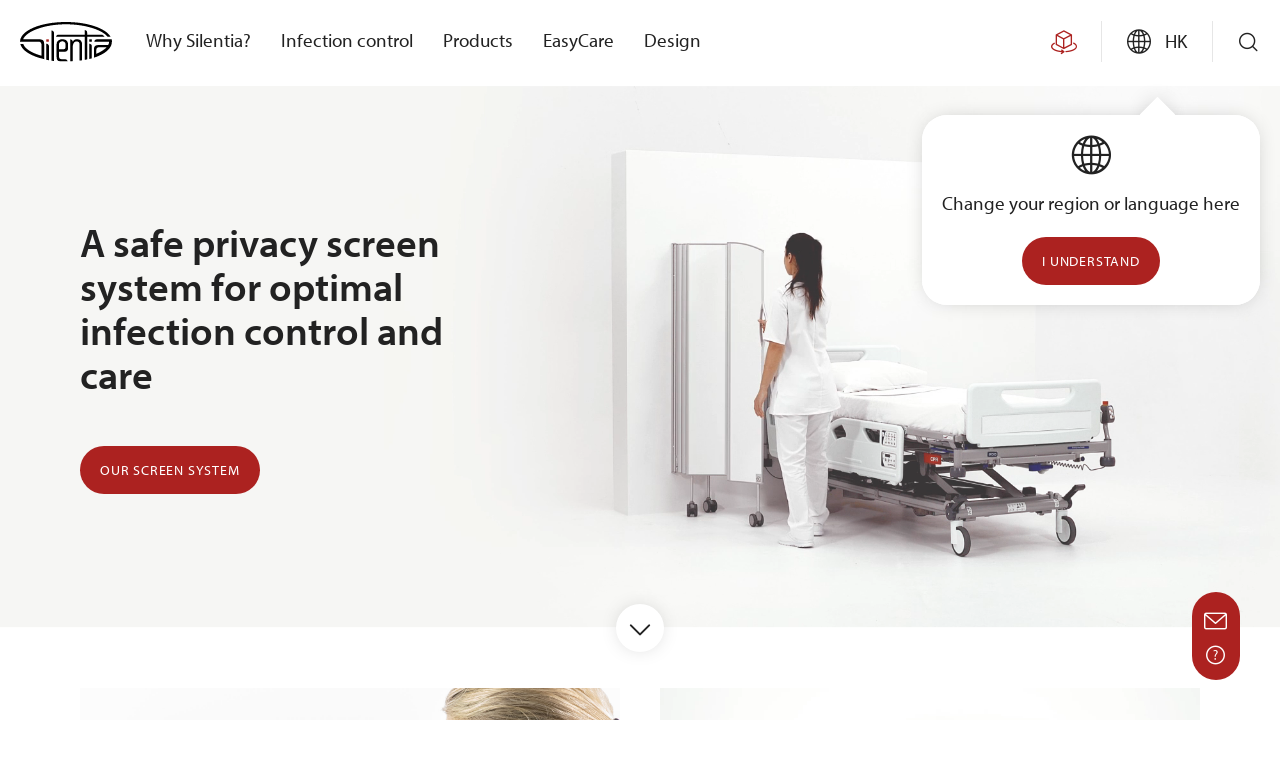

--- FILE ---
content_type: text/html; charset=UTF-8
request_url: https://silentiascreen.com/hk/
body_size: 13451
content:
<!doctype html>
<html lang="zh-HK">
<head>
	<meta charset="UTF-8">
	<meta name="viewport" content="width=device-width, initial-scale=1">
	<link rel="profile" href="https://gmpg.org/xfn/11">

	<link rel="apple-touch-icon" sizes="180x180" href="https://silentiascreen.com/wp-content/themes/silentia/apple-touch-icon.png">
	<link rel="icon" type="image/png" sizes="32x32" href="https://silentiascreen.com/wp-content/themes/silentia/favicon-32x32.png">
	<link rel="icon" type="image/png" sizes="16x16" href="https://silentiascreen.com/wp-content/themes/silentia/favicon-16x16.png">
	<link rel="manifest" href="https://silentiascreen.com/wp-content/themes/silentia/site.webmanifest">
	<link rel="mask-icon" href="https://silentiascreen.com/wp-content/themes/silentia/safari-pinned-tab.svg" color="#ffffff">
	<meta name="msapplication-TileColor" content="#da532c">
	<meta name="theme-color" content="#ffffff">

	<link rel="stylesheet" href="https://use.typekit.net/kqr3qgh.css">

	<!-- CookieYes Google Consent Mode v2 -->
	<script>
	  window.dataLayer = window.dataLayer || [];
	  function gtag() {
	    dataLayer.push(arguments);
	  }
	  gtag("consent", "default", {
	    ad_storage: "denied",
	    ad_user_data: "denied", 
	    ad_personalization: "denied",
	    analytics_storage: "denied",
	    functionality_storage: "denied",
	    personalization_storage: "denied",
	    security_storage: "granted",
	    wait_for_update: 2000,
	  });
	  gtag("set", "ads_data_redaction", true);
	  gtag("set", "url_passthrough", true);
	</script>


	<!-- Google Tag Manager -->
	<script>(function(w,d,s,l,i){w[l]=w[l]||[];w[l].push({'gtm.start':
	new Date().getTime(),event:'gtm.js'});var f=d.getElementsByTagName(s)[0],
	j=d.createElement(s),dl=l!='dataLayer'?'&l='+l:'';j.async=true;j.src=
	'https://www.googletagmanager.com/gtm.js?id='+i+dl;f.parentNode.insertBefore(j,f);
	})(window,document,'script','dataLayer','GTM-TQSLMFN');</script>
	<!-- End Google Tag Manager -->


	<!-- Start cookieyes banner -->
	<script id="cookieyes" type="text/javascript" src="https://cdn-cookieyes.com/client_data/abc31ec18823a0cb86f263b6/script.js"></script>
	<!-- End cookieyes banner -->


	<!-- Hotjar Tracking Code for https://silentiascreen.com/ -->
	<script>
	    (function(h,o,t,j,a,r){
	        h.hj=h.hj||function(){(h.hj.q=h.hj.q||[]).push(arguments)};
	        h._hjSettings={hjid:1771084,hjsv:6};
	        a=o.getElementsByTagName('head')[0];
	        r=o.createElement('script');r.async=1;
	        r.src=t+h._hjSettings.hjid+j+h._hjSettings.hjsv;
	        a.appendChild(r);
	    })(window,document,'https://static.hotjar.com/c/hotjar-','.js?sv=');
	</script>

	
	
	
	<meta name='robots' content='index, follow, max-image-preview:large, max-snippet:-1, max-video-preview:-1' />
<link rel="alternate" href="https://silentiascreen.com/us/" hreflang="en-US" />
<link rel="alternate" href="https://silentiascreen.com/se/" hreflang="sv" />
<link rel="alternate" href="https://silentiascreen.com/au/" hreflang="en-AU" />
<link rel="alternate" href="https://silentiascreen.com/ca/" hreflang="en-CA" />
<link rel="alternate" href="https://silentiascreen.com/dk/" hreflang="da" />
<link rel="alternate" href="https://silentiascreen.com/fi/" hreflang="fi" />
<link rel="alternate" href="https://silentiascreen.com/hr/" hreflang="hr" />
<link rel="alternate" href="https://silentiascreen.com/fr-ca/" hreflang="fr-CA" />
<link rel="alternate" href="https://silentiascreen.com/fr/" hreflang="fr-FR" />
<link rel="alternate" href="https://silentiascreen.com/nl-be/" hreflang="nl-BE" />
<link rel="alternate" href="https://silentiascreen.com/de-be/" hreflang="de-BE" />
<link rel="alternate" href="https://silentiascreen.com/fr-be/" hreflang="fr-BE" />
<link rel="alternate" href="https://silentiascreen.com/cz/" hreflang="cs" />
<link rel="alternate" href="https://silentiascreen.com/de/" hreflang="de-DE" />
<link rel="alternate" href="https://silentiascreen.com/es/" hreflang="es" />
<link rel="alternate" href="https://silentiascreen.com/ee/" hreflang="et" />
<link rel="alternate" href="https://silentiascreen.com/gr/" hreflang="el" />
<link rel="alternate" href="https://silentiascreen.com/hu/" hreflang="hu" />
<link rel="alternate" href="https://silentiascreen.com/is/" hreflang="is" />
<link rel="alternate" href="https://silentiascreen.com/ie/" hreflang="en-IE" />
<link rel="alternate" href="https://silentiascreen.com/it/" hreflang="it-IT" />
<link rel="alternate" href="https://silentiascreen.com/de-it/" hreflang="de-IT" />
<link rel="alternate" href="https://silentiascreen.com/lt/" hreflang="lt" />
<link rel="alternate" href="https://silentiascreen.com/fr-lu/" hreflang="fr-LU" />
<link rel="alternate" href="https://silentiascreen.com/de-lu/" hreflang="de-LU" />
<link rel="alternate" href="https://silentiascreen.com/mt/" hreflang="mt" />
<link rel="alternate" href="https://silentiascreen.com/nl/" hreflang="nl-NL" />
<link rel="alternate" href="https://silentiascreen.com/no/" hreflang="nb" />
<link rel="alternate" href="https://silentiascreen.com/at/" hreflang="de-AT" />
<link rel="alternate" href="https://silentiascreen.com/pl/" hreflang="pl" />
<link rel="alternate" href="https://silentiascreen.com/pt/" hreflang="pt" />
<link rel="alternate" href="https://silentiascreen.com/fr-ch/" hreflang="fr-CH" />
<link rel="alternate" href="https://silentiascreen.com/de-ch/" hreflang="de-CH" />
<link rel="alternate" href="https://silentiascreen.com/it-ch/" hreflang="it-CH" />
<link rel="alternate" href="https://silentiascreen.com/si/" hreflang="sl" />
<link rel="alternate" href="https://silentiascreen.com/en/" hreflang="en-GB" />
<link rel="alternate" href="https://silentiascreen.com/hk/" hreflang="zh" />
<link rel="alternate" href="https://silentiascreen.com/jp/" hreflang="ja" />
<link rel="alternate" href="https://silentiascreen.com/sg/" hreflang="en-SG" />
<link rel="alternate" href="https://silentiascreen.com/il/" hreflang="iw" />
<link rel="alternate" href="https://silentiascreen.com/kw/" hreflang="ar" />
<link rel="alternate" href="https://silentiascreen.com/" hreflang="x-default" />

	<!-- This site is optimized with the Yoast SEO plugin v26.7 - https://yoast.com/wordpress/plugins/seo/ -->
	<title>Silentia | Silentia</title>
	<link rel="canonical" href="https://silentiascreen.com/us/" />
	<meta property="og:locale" content="zh_HK" />
	<meta property="og:locale:alternate" content="en_US" />
	<meta property="og:locale:alternate" content="sv_SE" />
	<meta property="og:locale:alternate" content="da_DK" />
	<meta property="og:locale:alternate" content="fi_FI" />
	<meta property="og:locale:alternate" content="" />
	<meta property="og:locale:alternate" content="fr_CA" />
	<meta property="og:locale:alternate" content="fr_FR" />
	<meta property="og:locale:alternate" content="nl_BE" />
	<meta property="og:locale:alternate" content="cs_CZ" />
	<meta property="og:locale:alternate" content="de_DE" />
	<meta property="og:locale:alternate" content="es_ES" />
	<meta property="og:locale:alternate" content="hu_HU" />
	<meta property="og:locale:alternate" content="is_IS" />
	<meta property="og:locale:alternate" content="it_IT" />
	<meta property="og:locale:alternate" content="lt_LT" />
	<meta property="og:locale:alternate" content="nl_NL" />
	<meta property="og:locale:alternate" content="nb_NO" />
	<meta property="og:locale:alternate" content="pl_PL" />
	<meta property="og:locale:alternate" content="pt_PT" />
	<meta property="og:locale:alternate" content="sl_SI" />
	<meta property="og:locale:alternate" content="en_GB" />
	<meta property="og:type" content="website" />
	<meta property="og:title" content="Silentia | Silentia" />
	<meta property="og:url" content="https://silentiascreen.com/us/" />
	<meta property="og:site_name" content="Silentia" />
	<meta property="article:modified_time" content="2023-11-17T08:56:03+00:00" />
	<meta property="og:image" content="https://silentiascreen.com/wp-content/uploads/2021/10/silentia_safe_privacy_screen_system_optimal_infection_control_care_mobile_poster-1.jpg" />
	<meta property="og:image:width" content="2000" />
	<meta property="og:image:height" content="1478" />
	<meta property="og:image:type" content="image/jpeg" />
	<meta name="twitter:card" content="summary_large_image" />
	<script type="application/ld+json" class="yoast-schema-graph">{"@context":"https://schema.org","@graph":[{"@type":"WebPage","@id":"https://silentiascreen.com/hk/","url":"https://silentiascreen.com/us/","name":"Silentia | Silentia","isPartOf":{"@id":"https://silentiascreen.com/hk/#website"},"about":{"@id":"https://silentiascreen.com/hk/#organization"},"primaryImageOfPage":{"@id":"https://silentiascreen.com/us/#primaryimage"},"image":{"@id":"https://silentiascreen.com/us/#primaryimage"},"thumbnailUrl":"https://silentiascreen.com/wp-content/uploads/2021/10/silentia_safe_privacy_screen_system_optimal_infection_control_care_mobile_poster-1.jpg","datePublished":"2021-03-25T11:07:12+00:00","dateModified":"2023-11-17T08:56:03+00:00","breadcrumb":{"@id":"https://silentiascreen.com/us/#breadcrumb"},"inLanguage":"zh-HK","potentialAction":[{"@type":"ReadAction","target":["https://silentiascreen.com/us/"]}]},{"@type":"ImageObject","inLanguage":"zh-HK","@id":"https://silentiascreen.com/us/#primaryimage","url":"https://silentiascreen.com/wp-content/uploads/2021/10/silentia_safe_privacy_screen_system_optimal_infection_control_care_mobile_poster-1.jpg","contentUrl":"https://silentiascreen.com/wp-content/uploads/2021/10/silentia_safe_privacy_screen_system_optimal_infection_control_care_mobile_poster-1.jpg","width":2000,"height":1478},{"@type":"BreadcrumbList","@id":"https://silentiascreen.com/us/#breadcrumb","itemListElement":[{"@type":"ListItem","position":1,"name":"Home"}]},{"@type":"WebSite","@id":"https://silentiascreen.com/hk/#website","url":"https://silentiascreen.com/hk/","name":"Silentia","description":"","publisher":{"@id":"https://silentiascreen.com/hk/#organization"},"potentialAction":[{"@type":"SearchAction","target":{"@type":"EntryPoint","urlTemplate":"https://silentiascreen.com/hk/?s={search_term_string}"},"query-input":{"@type":"PropertyValueSpecification","valueRequired":true,"valueName":"search_term_string"}}],"inLanguage":"zh-HK"},{"@type":"Organization","@id":"https://silentiascreen.com/hk/#organization","name":"Silentia","url":"https://silentiascreen.com/hk/","logo":{"@type":"ImageObject","inLanguage":"zh-HK","@id":"https://silentiascreen.com/hk/#/schema/logo/image/","url":"https://silentiascreen.com/wp-content/uploads/2022/01/silentia.svg","contentUrl":"https://silentiascreen.com/wp-content/uploads/2022/01/silentia.svg","width":1,"height":1,"caption":"Silentia"},"image":{"@id":"https://silentiascreen.com/hk/#/schema/logo/image/"}}]}</script>
	<!-- / Yoast SEO plugin. -->


<link rel="alternate" type="application/rss+xml" title="Silentia &raquo; Feed" href="https://silentiascreen.com/hk/feed/" />
<link rel="alternate" type="application/rss+xml" title="Silentia &raquo; Comments Feed" href="https://silentiascreen.com/hk/comments/feed/" />
<link rel="alternate" title="oEmbed (JSON)" type="application/json+oembed" href="https://silentiascreen.com/wp-json/oembed/1.0/embed?url=https%3A%2F%2Fsilentiascreen.com%2Fhk%2F&#038;lang=hk" />
<link rel="alternate" title="oEmbed (XML)" type="text/xml+oembed" href="https://silentiascreen.com/wp-json/oembed/1.0/embed?url=https%3A%2F%2Fsilentiascreen.com%2Fhk%2F&#038;format=xml&#038;lang=hk" />
<style id='wp-img-auto-sizes-contain-inline-css'>
img:is([sizes=auto i],[sizes^="auto," i]){contain-intrinsic-size:3000px 1500px}
/*# sourceURL=wp-img-auto-sizes-contain-inline-css */
</style>

<link rel='stylesheet' id='wp-block-library-css' href='https://silentiascreen.com/wp-includes/css/dist/block-library/style.min.css?ver=6.9' media='all' />
<style id='global-styles-inline-css'>
:root{--wp--preset--aspect-ratio--square: 1;--wp--preset--aspect-ratio--4-3: 4/3;--wp--preset--aspect-ratio--3-4: 3/4;--wp--preset--aspect-ratio--3-2: 3/2;--wp--preset--aspect-ratio--2-3: 2/3;--wp--preset--aspect-ratio--16-9: 16/9;--wp--preset--aspect-ratio--9-16: 9/16;--wp--preset--color--black: #000000;--wp--preset--color--cyan-bluish-gray: #abb8c3;--wp--preset--color--white: #ffffff;--wp--preset--color--pale-pink: #f78da7;--wp--preset--color--vivid-red: #cf2e2e;--wp--preset--color--luminous-vivid-orange: #ff6900;--wp--preset--color--luminous-vivid-amber: #fcb900;--wp--preset--color--light-green-cyan: #7bdcb5;--wp--preset--color--vivid-green-cyan: #00d084;--wp--preset--color--pale-cyan-blue: #8ed1fc;--wp--preset--color--vivid-cyan-blue: #0693e3;--wp--preset--color--vivid-purple: #9b51e0;--wp--preset--gradient--vivid-cyan-blue-to-vivid-purple: linear-gradient(135deg,rgb(6,147,227) 0%,rgb(155,81,224) 100%);--wp--preset--gradient--light-green-cyan-to-vivid-green-cyan: linear-gradient(135deg,rgb(122,220,180) 0%,rgb(0,208,130) 100%);--wp--preset--gradient--luminous-vivid-amber-to-luminous-vivid-orange: linear-gradient(135deg,rgb(252,185,0) 0%,rgb(255,105,0) 100%);--wp--preset--gradient--luminous-vivid-orange-to-vivid-red: linear-gradient(135deg,rgb(255,105,0) 0%,rgb(207,46,46) 100%);--wp--preset--gradient--very-light-gray-to-cyan-bluish-gray: linear-gradient(135deg,rgb(238,238,238) 0%,rgb(169,184,195) 100%);--wp--preset--gradient--cool-to-warm-spectrum: linear-gradient(135deg,rgb(74,234,220) 0%,rgb(151,120,209) 20%,rgb(207,42,186) 40%,rgb(238,44,130) 60%,rgb(251,105,98) 80%,rgb(254,248,76) 100%);--wp--preset--gradient--blush-light-purple: linear-gradient(135deg,rgb(255,206,236) 0%,rgb(152,150,240) 100%);--wp--preset--gradient--blush-bordeaux: linear-gradient(135deg,rgb(254,205,165) 0%,rgb(254,45,45) 50%,rgb(107,0,62) 100%);--wp--preset--gradient--luminous-dusk: linear-gradient(135deg,rgb(255,203,112) 0%,rgb(199,81,192) 50%,rgb(65,88,208) 100%);--wp--preset--gradient--pale-ocean: linear-gradient(135deg,rgb(255,245,203) 0%,rgb(182,227,212) 50%,rgb(51,167,181) 100%);--wp--preset--gradient--electric-grass: linear-gradient(135deg,rgb(202,248,128) 0%,rgb(113,206,126) 100%);--wp--preset--gradient--midnight: linear-gradient(135deg,rgb(2,3,129) 0%,rgb(40,116,252) 100%);--wp--preset--font-size--small: 13px;--wp--preset--font-size--medium: 20px;--wp--preset--font-size--large: 36px;--wp--preset--font-size--x-large: 42px;--wp--preset--spacing--20: 0.44rem;--wp--preset--spacing--30: 0.67rem;--wp--preset--spacing--40: 1rem;--wp--preset--spacing--50: 1.5rem;--wp--preset--spacing--60: 2.25rem;--wp--preset--spacing--70: 3.38rem;--wp--preset--spacing--80: 5.06rem;--wp--preset--shadow--natural: 6px 6px 9px rgba(0, 0, 0, 0.2);--wp--preset--shadow--deep: 12px 12px 50px rgba(0, 0, 0, 0.4);--wp--preset--shadow--sharp: 6px 6px 0px rgba(0, 0, 0, 0.2);--wp--preset--shadow--outlined: 6px 6px 0px -3px rgb(255, 255, 255), 6px 6px rgb(0, 0, 0);--wp--preset--shadow--crisp: 6px 6px 0px rgb(0, 0, 0);}:where(.is-layout-flex){gap: 0.5em;}:where(.is-layout-grid){gap: 0.5em;}body .is-layout-flex{display: flex;}.is-layout-flex{flex-wrap: wrap;align-items: center;}.is-layout-flex > :is(*, div){margin: 0;}body .is-layout-grid{display: grid;}.is-layout-grid > :is(*, div){margin: 0;}:where(.wp-block-columns.is-layout-flex){gap: 2em;}:where(.wp-block-columns.is-layout-grid){gap: 2em;}:where(.wp-block-post-template.is-layout-flex){gap: 1.25em;}:where(.wp-block-post-template.is-layout-grid){gap: 1.25em;}.has-black-color{color: var(--wp--preset--color--black) !important;}.has-cyan-bluish-gray-color{color: var(--wp--preset--color--cyan-bluish-gray) !important;}.has-white-color{color: var(--wp--preset--color--white) !important;}.has-pale-pink-color{color: var(--wp--preset--color--pale-pink) !important;}.has-vivid-red-color{color: var(--wp--preset--color--vivid-red) !important;}.has-luminous-vivid-orange-color{color: var(--wp--preset--color--luminous-vivid-orange) !important;}.has-luminous-vivid-amber-color{color: var(--wp--preset--color--luminous-vivid-amber) !important;}.has-light-green-cyan-color{color: var(--wp--preset--color--light-green-cyan) !important;}.has-vivid-green-cyan-color{color: var(--wp--preset--color--vivid-green-cyan) !important;}.has-pale-cyan-blue-color{color: var(--wp--preset--color--pale-cyan-blue) !important;}.has-vivid-cyan-blue-color{color: var(--wp--preset--color--vivid-cyan-blue) !important;}.has-vivid-purple-color{color: var(--wp--preset--color--vivid-purple) !important;}.has-black-background-color{background-color: var(--wp--preset--color--black) !important;}.has-cyan-bluish-gray-background-color{background-color: var(--wp--preset--color--cyan-bluish-gray) !important;}.has-white-background-color{background-color: var(--wp--preset--color--white) !important;}.has-pale-pink-background-color{background-color: var(--wp--preset--color--pale-pink) !important;}.has-vivid-red-background-color{background-color: var(--wp--preset--color--vivid-red) !important;}.has-luminous-vivid-orange-background-color{background-color: var(--wp--preset--color--luminous-vivid-orange) !important;}.has-luminous-vivid-amber-background-color{background-color: var(--wp--preset--color--luminous-vivid-amber) !important;}.has-light-green-cyan-background-color{background-color: var(--wp--preset--color--light-green-cyan) !important;}.has-vivid-green-cyan-background-color{background-color: var(--wp--preset--color--vivid-green-cyan) !important;}.has-pale-cyan-blue-background-color{background-color: var(--wp--preset--color--pale-cyan-blue) !important;}.has-vivid-cyan-blue-background-color{background-color: var(--wp--preset--color--vivid-cyan-blue) !important;}.has-vivid-purple-background-color{background-color: var(--wp--preset--color--vivid-purple) !important;}.has-black-border-color{border-color: var(--wp--preset--color--black) !important;}.has-cyan-bluish-gray-border-color{border-color: var(--wp--preset--color--cyan-bluish-gray) !important;}.has-white-border-color{border-color: var(--wp--preset--color--white) !important;}.has-pale-pink-border-color{border-color: var(--wp--preset--color--pale-pink) !important;}.has-vivid-red-border-color{border-color: var(--wp--preset--color--vivid-red) !important;}.has-luminous-vivid-orange-border-color{border-color: var(--wp--preset--color--luminous-vivid-orange) !important;}.has-luminous-vivid-amber-border-color{border-color: var(--wp--preset--color--luminous-vivid-amber) !important;}.has-light-green-cyan-border-color{border-color: var(--wp--preset--color--light-green-cyan) !important;}.has-vivid-green-cyan-border-color{border-color: var(--wp--preset--color--vivid-green-cyan) !important;}.has-pale-cyan-blue-border-color{border-color: var(--wp--preset--color--pale-cyan-blue) !important;}.has-vivid-cyan-blue-border-color{border-color: var(--wp--preset--color--vivid-cyan-blue) !important;}.has-vivid-purple-border-color{border-color: var(--wp--preset--color--vivid-purple) !important;}.has-vivid-cyan-blue-to-vivid-purple-gradient-background{background: var(--wp--preset--gradient--vivid-cyan-blue-to-vivid-purple) !important;}.has-light-green-cyan-to-vivid-green-cyan-gradient-background{background: var(--wp--preset--gradient--light-green-cyan-to-vivid-green-cyan) !important;}.has-luminous-vivid-amber-to-luminous-vivid-orange-gradient-background{background: var(--wp--preset--gradient--luminous-vivid-amber-to-luminous-vivid-orange) !important;}.has-luminous-vivid-orange-to-vivid-red-gradient-background{background: var(--wp--preset--gradient--luminous-vivid-orange-to-vivid-red) !important;}.has-very-light-gray-to-cyan-bluish-gray-gradient-background{background: var(--wp--preset--gradient--very-light-gray-to-cyan-bluish-gray) !important;}.has-cool-to-warm-spectrum-gradient-background{background: var(--wp--preset--gradient--cool-to-warm-spectrum) !important;}.has-blush-light-purple-gradient-background{background: var(--wp--preset--gradient--blush-light-purple) !important;}.has-blush-bordeaux-gradient-background{background: var(--wp--preset--gradient--blush-bordeaux) !important;}.has-luminous-dusk-gradient-background{background: var(--wp--preset--gradient--luminous-dusk) !important;}.has-pale-ocean-gradient-background{background: var(--wp--preset--gradient--pale-ocean) !important;}.has-electric-grass-gradient-background{background: var(--wp--preset--gradient--electric-grass) !important;}.has-midnight-gradient-background{background: var(--wp--preset--gradient--midnight) !important;}.has-small-font-size{font-size: var(--wp--preset--font-size--small) !important;}.has-medium-font-size{font-size: var(--wp--preset--font-size--medium) !important;}.has-large-font-size{font-size: var(--wp--preset--font-size--large) !important;}.has-x-large-font-size{font-size: var(--wp--preset--font-size--x-large) !important;}
/*# sourceURL=global-styles-inline-css */
</style>

<style id='classic-theme-styles-inline-css'>
/*! This file is auto-generated */
.wp-block-button__link{color:#fff;background-color:#32373c;border-radius:9999px;box-shadow:none;text-decoration:none;padding:calc(.667em + 2px) calc(1.333em + 2px);font-size:1.125em}.wp-block-file__button{background:#32373c;color:#fff;text-decoration:none}
/*# sourceURL=/wp-includes/css/classic-themes.min.css */
</style>
<link rel='stylesheet' id='contact-form-7-css' href='https://silentiascreen.com/wp-content/plugins/contact-form-7/includes/css/styles.css?ver=6.1.4' media='all' />
<link rel='stylesheet' id='search-filter-plugin-styles-css' href='https://silentiascreen.com/wp-content/plugins/search-filter-pro/public/assets/css/search-filter.min.css?ver=2.5.21' media='all' />
<link rel='stylesheet' id='silentia-style-css' href='https://silentiascreen.com/wp-content/themes/silentia/style.css?ver=3.91' media='all' />
<link rel='stylesheet' id='silentia-style-print-css' href='https://silentiascreen.com/wp-content/themes/silentia/print.css?ver=1.1' media='print' />
<link rel='stylesheet' id='lightslider-style-css' href='https://silentiascreen.com/wp-content/themes/silentia/inc/lightslider.css?ver=0.1' media='all' />
<script src="https://silentiascreen.com/wp-includes/js/jquery/jquery.min.js?ver=3.7.1" id="jquery-core-js"></script>
<script src="https://silentiascreen.com/wp-includes/js/jquery/jquery-migrate.min.js?ver=3.4.1" id="jquery-migrate-js"></script>
<script id="search-filter-plugin-build-js-extra">
var SF_LDATA = {"ajax_url":"https://silentiascreen.com/wp-admin/admin-ajax.php","home_url":"https://silentiascreen.com/","extensions":[]};
//# sourceURL=search-filter-plugin-build-js-extra
</script>
<script src="https://silentiascreen.com/wp-content/plugins/search-filter-pro/public/assets/js/search-filter-build.min.js?ver=2.5.21" id="search-filter-plugin-build-js"></script>
<script src="https://silentiascreen.com/wp-content/plugins/search-filter-pro/public/assets/js/chosen.jquery.min.js?ver=2.5.21" id="search-filter-plugin-chosen-js"></script>
<link rel="https://api.w.org/" href="https://silentiascreen.com/wp-json/" /><link rel="alternate" title="JSON" type="application/json" href="https://silentiascreen.com/wp-json/wp/v2/pages/638" /><link rel="EditURI" type="application/rsd+xml" title="RSD" href="https://silentiascreen.com/xmlrpc.php?rsd" />
<meta name="generator" content="WordPress 6.9" />
<link rel='shortlink' href='https://silentiascreen.com/' />
</head>

<body class="home wp-singular page-template-default page page-id-638 wp-theme-silentia no-sidebar">

<!-- Google Tag Manager (noscript) -->
<noscript><iframe src="https://www.googletagmanager.com/ns.html?id=GTM-TQSLMFN"
height="0" width="0" style="display:none;visibility:hidden"></iframe></noscript>
<!-- End Google Tag Manager (noscript) -->

<div id="page" class="site">
	<a class="skip-link screen-reader-text" href="#intro">Skip to content</a>

	<header id="masthead" class="site-header">
		<div class="header-content">
			<div class="site-branding">
				<a href="https://silentiascreen.com/hk/"><img src="https://silentiascreen.com/wp-content/themes/silentia/img/silentia.svg" alt="logotype"></a>
			</div><!-- .site-branding -->

			<nav id="site-navigation" class="main-navigation">
				<button class="menu-toggle" aria-controls="main-menu" aria-expanded="false">
					<span class="icon-bar"></span>
			        <span class="icon-bar"></span>
			        <span class="icon-bar"></span>
				</button>
				<div class="menu-main-menu-hk-container"><ul id="main-menu" class="menu"><li id="menu-item-4301" class="menu-item menu-item-type-post_type menu-item-object-page menu-item-has-children menu-item-4301"><a href="https://silentiascreen.com/hk/why-silentia/">Why Silentia?</a><span class="menu-expand"><i class="icon-down-chevron"></i></span>
<ul class="sub-menu">
	<li id="menu-item-4302" class="menu-item menu-item-type-post_type menu-item-object-page menu-item-4302"><a href="https://silentiascreen.com/hk/why-silentia/together/">Together</a></li>
	<li id="menu-item-4303" class="menu-item menu-item-type-post_type menu-item-object-page menu-item-4303"><a href="https://silentiascreen.com/hk/why-silentia/compare-us/">Compare us</a></li>
	<li id="menu-item-4304" class="menu-item menu-item-type-post_type menu-item-object-page menu-item-4304"><a href="https://silentiascreen.com/hk/why-silentia/case-stories/">Stories</a></li>
	<li id="menu-item-36290" class="menu-item menu-item-type-custom menu-item-object-custom menu-item-36290"><a target="_blank" href="https://silentiascreen.com/us/why-silentia/blog/">Blog</a></li>
	<li id="menu-item-38552" class="menu-item menu-item-type-post_type menu-item-object-page menu-item-38552"><a href="https://silentiascreen.com/hk/why-silentia/sustainability/">Sustainability</a></li>
</ul>
</li>
<li id="menu-item-4306" class="menu-item menu-item-type-post_type menu-item-object-page menu-item-has-children menu-item-4306"><a href="https://silentiascreen.com/hk/infection-control/">Infection control</a><span class="menu-expand"><i class="icon-down-chevron"></i></span>
<ul class="sub-menu">
	<li id="menu-item-4307" class="menu-item menu-item-type-post_type menu-item-object-page menu-item-4307"><a href="https://silentiascreen.com/hk/infection-control/patient-safety/">Patient safety</a></li>
</ul>
</li>
<li id="menu-item-4308" class="menu-item menu-item-type-post_type menu-item-object-page menu-item-has-children menu-item-4308"><a href="https://silentiascreen.com/hk/products/">Products</a><span class="menu-expand"><i class="icon-down-chevron"></i></span>
<ul class="sub-menu">
	<li id="menu-item-4309" class="menu-item menu-item-type-post_type menu-item-object-page menu-item-4309"><a href="https://silentiascreen.com/hk/products/folding/">Folding</a></li>
	<li id="menu-item-4310" class="menu-item menu-item-type-post_type menu-item-object-page menu-item-4310"><a href="https://silentiascreen.com/hk/products/mobile-single/">Mobile single</a></li>
	<li id="menu-item-4311" class="menu-item menu-item-type-post_type menu-item-object-page menu-item-4311"><a href="https://silentiascreen.com/hk/products/mobile-double/">Mobile double</a></li>
	<li id="menu-item-4312" class="menu-item menu-item-type-post_type menu-item-object-page menu-item-4312"><a href="https://silentiascreen.com/hk/products/mobile-bed-end/">Mobile bed end</a></li>
	<li id="menu-item-33046" class="menu-item menu-item-type-post_type menu-item-object-page menu-item-33046"><a href="https://silentiascreen.com/hk/products/semifix/">Semifix</a></li>
	<li id="menu-item-4313" class="menu-item menu-item-type-post_type menu-item-object-page menu-item-4313"><a href="https://silentiascreen.com/hk/products/fixed/">Fixed</a></li>
	<li id="menu-item-4314" class="menu-item menu-item-type-post_type menu-item-object-page menu-item-4314"><a href="https://silentiascreen.com/hk/products/clearpanels/">ClearPanels</a></li>
	<li id="menu-item-4315" class="menu-item menu-item-type-post_type menu-item-object-page menu-item-4315"><a href="https://silentiascreen.com/hk/products/shower/">Shower</a></li>
	<li id="menu-item-4316" class="menu-item menu-item-type-post_type menu-item-object-page menu-item-4316"><a href="https://silentiascreen.com/hk/products/extension/">Extension</a></li>
	<li id="menu-item-50956" class="menu-item menu-item-type-post_type menu-item-object-page menu-item-50956"><a href="https://silentiascreen.com/hk/products/silentia-popup/">Silentia PopUp</a></li>
	<li id="menu-item-34681" class="menu-item menu-item-type-post_type menu-item-object-page menu-item-34681"><a href="https://silentiascreen.com/hk/products/add-ons/">Add-ons+</a></li>
	<li id="menu-item-4317" class="menu-item menu-item-type-post_type menu-item-object-page menu-item-has-children menu-item-4317"><a href="https://silentiascreen.com/hk/products/installation/">Installation</a><span class="menu-expand"><i class="icon-down-chevron"></i></span>
	<ul class="sub-menu">
		<li id="menu-item-4318" class="menu-item menu-item-type-post_type menu-item-object-page menu-item-4318"><a href="https://silentiascreen.com/hk/products/installation/wall/">Wall</a></li>
		<li id="menu-item-4319" class="menu-item menu-item-type-post_type menu-item-object-page menu-item-4319"><a href="https://silentiascreen.com/hk/products/installation/wall-with-spacer/">Wall with spacer</a></li>
		<li id="menu-item-4320" class="menu-item menu-item-type-post_type menu-item-object-page menu-item-4320"><a href="https://silentiascreen.com/hk/products/installation/rail/">Rail</a></li>
		<li id="menu-item-4321" class="menu-item menu-item-type-post_type menu-item-object-page menu-item-4321"><a href="https://silentiascreen.com/hk/products/installation/floor-pole/">Floor Pole</a></li>
		<li id="menu-item-4322" class="menu-item menu-item-type-post_type menu-item-object-page menu-item-4322"><a href="https://silentiascreen.com/hk/products/installation/mobile-single-trolley/">Mobile single trolley</a></li>
		<li id="menu-item-4323" class="menu-item menu-item-type-post_type menu-item-object-page menu-item-4323"><a href="https://silentiascreen.com/hk/products/installation/mobile-double-trolley/">Mobile double trolley</a></li>
		<li id="menu-item-4324" class="menu-item menu-item-type-post_type menu-item-object-page menu-item-4324"><a href="https://silentiascreen.com/hk/products/installation/mobile-bed-end-1-5-m-4-11/">Mobile bed end 1.5 m/4’11”</a></li>
		<li id="menu-item-4325" class="menu-item menu-item-type-post_type menu-item-object-page menu-item-4325"><a href="https://silentiascreen.com/hk/products/installation/mobile-bed-end-2-5-m-8-2/">Mobile bed end 2.5 m/8’2”</a></li>
	</ul>
</li>
	<li id="menu-item-4326" class="menu-item menu-item-type-post_type menu-item-object-page menu-item-4326"><a href="https://silentiascreen.com/hk/products/services/">Services</a></li>
</ul>
</li>
<li id="menu-item-4327" class="menu-item menu-item-type-post_type menu-item-object-page menu-item-4327"><a href="https://silentiascreen.com/hk/easycare/">EasyCare</a></li>
<li id="menu-item-4328" class="menu-item menu-item-type-post_type menu-item-object-page menu-item-has-children menu-item-4328"><a href="https://silentiascreen.com/hk/design/">Design</a><span class="menu-expand"><i class="icon-down-chevron"></i></span>
<ul class="sub-menu">
	<li id="menu-item-4329" class="menu-item menu-item-type-post_type menu-item-object-page menu-item-4329"><a href="https://silentiascreen.com/hk/design/colors/">Colors</a></li>
	<li id="menu-item-4330" class="menu-item menu-item-type-post_type menu-item-object-page menu-item-4330"><a href="https://silentiascreen.com/hk/design/storypanels/">StoryPanels</a></li>
	<li id="menu-item-4331" class="menu-item menu-item-type-post_type menu-item-object-page menu-item-4331"><a href="https://silentiascreen.com/hk/design/artpanels/">ArtPanels</a></li>
	<li id="menu-item-4332" class="menu-item menu-item-type-post_type menu-item-object-page menu-item-4332"><a href="https://silentiascreen.com/hk/design/photopanels/">PhotoPanels</a></li>
	<li id="menu-item-4333" class="menu-item menu-item-type-post_type menu-item-object-page menu-item-4333"><a href="https://silentiascreen.com/hk/design/daylight/">Daylight</a></li>
</ul>
</li>
</ul></div>
				<div class="esd-link">
					<a href="https://design.silentiascreen.com/" class="mobile">
						<span><i class="icon-easyscreendesign"></i></span>
						Design your screen					</a>
				</div>

				<button class="country-btn language-switch switcher-menu">
					<i class="icon-globe"></i>
					<span>Hong Kong (English)</span>
					<!--<i class="icon-right-arrow"></i>-->
				</button>

				<div class="search-web mobile"><i class="icon-search"></i>
			  		<div class="search-dropdown">
			  			
<form role="search" method="get" class="search-form" action="https://silentiascreen.com/hk/">
	<label>
		<span class="screen-reader-text">Search here</span>
		<input type="search" class="search-field" placeholder="Search here" value="" name="s" />
	</label>
	<!--<input type="submit" class="search-submit" value="Search" />-->
	<button type="submit" class="search-submit" /><i class="icon-right-arrow"></i></button>
</form>			  			<i class="icon-close"></i>
			  		 </div>
			  	</div>

			</nav><!-- #site-navigation -->

			<nav class="right-menu">
				<a href="https://design.silentiascreen.com/">
					<span><i class="icon-easyscreendesign"></i></span>
					<span class="desktop">Design your screen</span>
				</a>

				<button class="country-btn language-switch">
					<i class="icon-globe"></i>
					<span class="desktop">Hong Kong (English)</span>
					<span class="mobile">hk</span>
					<!--<i class="icon-right-arrow"></i>-->
				</button>
				
				<div class="search-web"><i class="icon-search"></i>
			  		<div class="search-dropdown">
			  			
<form role="search" method="get" class="search-form" action="https://silentiascreen.com/hk/">
	<label>
		<span class="screen-reader-text">Search here</span>
		<input type="search" class="search-field" placeholder="Search here" value="" name="s" />
	</label>
	<!--<input type="submit" class="search-submit" value="Search" />-->
	<button type="submit" class="search-submit" /><i class="icon-right-arrow"></i></button>
</form>			  			<i class="icon-close"></i>
			  		 </div>
			  	</div>
			</nav>

		</div><!-- .header-content -->
		
		
		<div class="lang-reg-popup">
			<div class="arrow-up"></div>
			<div class="lang-reg-content">
				<i class="icon-globe"></i>
				<p>Change your region or language here</p>
				<button class="btn close-lang-reg">I understand</button>
			</div>
		</div>

	</header><!-- #masthead -->

	<div class="contact-box desktop">
					<!--<button class="chat-btn">
				<i class="icon-chat"></i>
				<span></span>
			</button>-->
				
		<a href="https://silentiascreen.com/hk/contact/" class="contact-btn">
			<i class="icon-contact"></i>
			<span>Contact</span>
		</a>

		<button class="faq-btn popup-btn">
			<i class="icon-help"></i>
			<span>FAQ</span>
		</button>
	</div>

	<button class="contact-box-btn mobile">
		<i class="icon-info"></i>
	</button>
	<div class="contact-box mobile">
					<!--<button class="chat-btn">
				<i class="icon-chat"></i>
				<span></span>
			</button>-->
				
		<a href="https://silentiascreen.com/hk/contact/" class="contact-btn">
			<i class="icon-contact"></i>
			<span>Contact</span>
		</a>
		
		<button class="faq-btn popup-btn">
			<i class="icon-help"></i>
			<span>FAQ</span>
		</button>
	</div>

	<div class="menu-space"></div>
	<main id="primary" class="site-main">

		
<article id="post-638" class="post-638 page type-page status-publish has-post-thumbnail hentry">
	
					<section id="main-header" class="cover-header">
			    
			    							<div class="cover-background desktop">
		        			<video width="100%" autoplay loop muted playsinline><source src="https://silentiascreen.com/wp-content/uploads/2021/09/silentia_safe_privacy_screen_system_optimal_infection_control_care.mp4" type="video/mp4"></video>
		        		</div>
		        		<div class="cover-background mobile">
		        			<video width="100%" autoplay loop muted playsinline><source src="https://silentiascreen.com/wp-content/uploads/2021/09/silentia_safe_privacy_screen_system_optimal_infection_control_care_mobile.mp4" type="video/mp4"></video>
		        		</div>
		        	
	        		<div class="cover-content">
		        		<div class="cover-text-content">
			        		<h1>A safe privacy screen system for optimal infection control and care</h1>
			        					        					        			<a href="https://silentiascreen.com/hk/products/" class="btn" >Our screen system</a>
			        						        </div> 
		        	</div>
		        
		        		    	
		    	<a href="#intro" class="go-down circle"><i class="icon-down-chevron"></i></a>
	        </section><!-- .cover-header -->
	    
    

	<div id="intro" class="entry-content">
		
					<section class="content-width two-column-layout flex">
				
			    			    				    	<a class="two-column" href="https://design.silentiascreen.com/" >
			    	
			    					    			<div class="media-box img-fallback">
				        		<img src="https://silentiascreen.com/wp-content/uploads/2021/10/silentia_easyscreendesign.jpg" alt="">
				        	</div>
			    		
			    		<div class="text-content">
															<h2>Create your own screen</h2>
							
							
											        		<span class="btn">EasyScreenDesign</span>
				        							</div>
										</a>
								    
				
			    			    				    	<a class="two-column" href="https://silentiascreen.com/hk/why-silentia/case-stories/" >
			    	
			    					    			<div class="media-box">
			    							    					<video width="100%" class="autoplay" autoplay loop muted playsinline>
			    						<source src="https://silentiascreen.com/wp-content/uploads/2021/10/silentia_case_stories.mp4" type="video/mp4">
			    					</video>
			    							    			</div>
			    		
			    		<div class="text-content">
															<h2>Customer testimonials</h2>
							
							
											        		<span class="btn">Case stories</span>
				        							</div>
										</a>
								    
				
			    			    				    	<a class="two-column" href="https://silentiascreen.com/hk/infection-control/" >
			    	
			    					    			<div class="media-box">
			    							    					<video width="100%" class="autoplay" autoplay loop muted playsinline>
			    						<source src="https://silentiascreen.com/wp-content/uploads/2021/10/silentia_keep_it_clean_infection_control_mobile.mp4" type="video/mp4">
			    					</video>
			    							    			</div>
			    		
			    		<div class="text-content">
															<h2>Infection control</h2>
							
							
											        		<span class="btn">Keep it Clean</span>
				        							</div>
										</a>
								    
				
			    			    				    	<a class="two-column" href="https://silentiascreen.com/hk/why-silentia/" >
			    	
			    					    			<div class="media-box img-fallback">
				        		<img src="https://silentiascreen.com/wp-content/uploads/2021/09/silentia_with_you_all_the_way_consult_2-e1635759542654.jpg" alt="">
				        	</div>
			    		
			    		<div class="text-content">
															<h2>With you all the way</h2>
							
							
											        		<span class="btn">Why Silentia</span>
				        							</div>
										</a>
								    
							</section><!-- .two-column-layout -->
		

				<section class="content-width slideshow">
				<div class="slider">
				
			    			    	<div class="slide">
			    		<div class="flex">

				    		<div class="text-content">
																	<h2>Book a demonstration</h2>
								
																	<p>Let our experts create a solution adapted to your specific care environment. Contact us for a demonstration in-person or online.</p>
								
														        	<a href="https://silentiascreen.com/hk/contact/" class="contact-btn btn">Contact us</a>
						        							</div>

							<div class="media-content">
					    							    			<div class="media-box img-fallback">
						        		<img src="https://silentiascreen.com/wp-content/uploads/2021/09/silentia_with_you_all_the_way_demo.jpg" alt="">
						        	</div>
					    						    		</div>

				    	</div>
			    	</div><!-- .slide -->
			    
				
			    			    	<div class="slide">
			    		<div class="flex">

				    		<div class="text-content">
																	<h2>A safe care environment</h2>
								
																	<p>The Silentia screen system is developed to facilitate a clean and safe patient environment. See how this is reinforced by our EasyCare features.</p>
								
																							        		<a href="https://silentiascreen.com/hk/easycare/" class="btn" >EasyCare</a>
						        							        							</div>

							<div class="media-content">
					    							    			<div class="media-box img-fallback">
						        		<img src="https://silentiascreen.com/wp-content/uploads/2021/09/silentia_safe_care_environment_patients.jpg" alt="">
						        	</div>
					    						    		</div>

				    	</div>
			    	</div><!-- .slide -->
			    
				
			    			    	<div class="slide">
			    		<div class="flex">

				    		<div class="text-content">
																	<h2>More than a screen</h2>
								
																	<p>Silentia’s modern design creates a system that meets the aesthetic and clinical needs of both patients and healthcare professionals. See how our designs add comfort and value to patient care.</p>
								
																							        		<a href="https://silentiascreen.com/hk/design/" class="btn" >Design</a>
						        							        							</div>

							<div class="media-content">
					    							    			<div class="media-box img-fallback">
						        		<img src="https://silentiascreen.com/wp-content/uploads/2021/09/silentia_screen_design.jpg" alt="">
						        	</div>
					    						    		</div>

				    	</div>
			    	</div><!-- .slide -->
			    
								</div>
			</section><!-- .slideshow -->
		
	
		<section class="full-width full-width-layout">

			
    			<div class="media-box">
    				    					<div class="play-overlay">
    						
	    						    							    							<img src="https://silentiascreen.com/wp-content/uploads/2021/10/silentia_long-term_cost_effectiveness_poster.jpg">
	    							    						    					<div class="white-overlay"></div>
    						<div class="icon-play"><div class="triangle"></div></div>
    					</div>
	    				<video width="100%" class="controls" controls>
	    					<source src="https://silentiascreen.com/wp-content/uploads/2021/10/silentia_long-term_cost_effectiveness.mp4" type="video/mp4">
	    				</video>
    				    			</div>

    		
    		<div class="content-width">
	    		<div class="text-content">
											<h2>Long-term value</h2>
					
					
							        		<a href="https://silentiascreen.com/hk/why-silentia/compare-us/" class="btn" >Compare us</a>
		        					</div>
			</div>
		</section><!-- .full-width-layout -->
		

		</div><!-- .entry-content -->

	
</article><!-- #post-638 -->

	</main><!-- #main -->


	

<section class="faq-popup popup">
	<button class="close-popup"><i class="icon-close faq-close"></i></button>
	<div class="content-width">
		
		<div class="faq-container">

															<div class="intro">
						<h2>FAQ</h2>
						<!-- Eventuellt lägga till svensk översättning igen om denna ändras -->
						<p>Here you will find the answer to frequently asked questions.</p>
					</div>

					
					        <div class="accordion-toggle flex">
					        	<h4>How does the Silentia Screen System address infection control and prevention?</h4><i class="icon-down-chevron"></i>
					        </div>

					        <div class="accordion-content">
					        	<p>Our Silentia Screen System achieves optimal hygiene and infection control with <strong>smooth and solid surfaces</strong> that are less susceptible to trapping infectious bacteria than privacy curtains. Our privacy screens are made with materials that withstand all disinfectants used in care settings today and can be <strong>instantly cleaned in-place and without additional labor</strong>. Our screens feature high quality wheels that keep dust and hair out, and that can be easily removed and washed separately.</p>
					        </div>

					    
					        <div class="accordion-toggle flex">
					        	<h4>What are the cleaning requirements for the Silentia Screen System?</h4><i class="icon-down-chevron"></i>
					        </div>

					        <div class="accordion-content">
					        	<p>Patient privacy screens are one of ten critical risk areas for infection in the closest area to the patient in health care, therefore, equipment must be easy to clean to reduce the risk of infection. The Silentia Screen System makes it easy to meet hygiene requirements thanks to recessed hinges, wipe-clean surfaces, and wheels that can be removed and washed separately. In fact, an ATP test before and after wiping down a screen shows that a microfiber cloth moistened with a little water is enough to remove organic material. Each care provider must decide which disinfection methods are best suited for them.</p>
					        </div>

					    
					        <div class="accordion-toggle flex">
					        	<h4>How does the Silentia Screen System fit into daily routines and tasks?</h4><i class="icon-down-chevron"></i>
					        </div>

					        <div class="accordion-content">
					        	<p>We have designed the Silentia Screen System to be <strong>flexible to allow staff to work without intruding on their workspace, equipment, and tasks</strong>. Our screens take up as little space as possible without obstructing ceiling hoists and other equipment and can be mounted on a wall, wall rail, or on a floor pole. We also offer mobile screens and bed-end screens for increased flexibility and mobility. Silentia’s EasyCare functions makes our screens <strong>ergonomic, lightweight, quick to use, and easy to handle</strong>. Easy<i>Return</i>™ reduces contact with a screen by providing a single touchpoint and memory hinges for easy folding with just one hand. Easy<i>Clean</i>™ describes how our screens are durable and able to withstand all types of disinfectants.</p>
					        </div>

					    
					        <div class="accordion-toggle flex">
					        	<h4>How does the Silentia Screen System provide adequate accessibility during an emergency?</h4><i class="icon-down-chevron"></i>
					        </div>

					        <div class="accordion-content">
					        	<p>In the event of an emergency, staff may require more space around the patient for personnel and equipment. The Silentia Screen System is <strong>designed to fold quickly and easily with one hand</strong>. The single touchpoint handle makes them easy to push closed or pull open, so they are practical in everyday use and easy to fold in an emergency. The patented folding system—Easy<i>Return</i>™—ensures that <strong>screens fold back into place easily and correctly</strong>, regardless of size or length.</p>
					        </div>

					    
					        <div class="accordion-toggle flex">
					        	<h4>How does the Silentia Screen System contribute to the overall interior look and feel?</h4><i class="icon-down-chevron"></i>
					        </div>

					        <div class="accordion-content">
					        	<p>The furniture, lighting, colors, and equipment in hospitals should be chosen to enhance the atmosphere to improve working conditions for staff and healing for patients. The Silentia Screen System <strong>combines practicality with good design</strong>. We offer various colors and artistic panels that enhance both the mood and healing influences of a room, including Daylight screens, which let the daylight through the top of the panels while still providing privacy.</p>
					        </div>

					    
					        <div class="accordion-toggle flex">
					        	<h4>How does the Silentia Screen System help patients relax and feel at ease?</h4><i class="icon-down-chevron"></i>
					        </div>

					        <div class="accordion-content">
					        	<p>In the hospital setting, patients are often in uncomfortable and vulnerable positions, therefore, a privacy solution must <strong>help protect patients by minimizing unwanted intrusion</strong>. The Silentia Screen System is available in a range of heights, lengths, and mounting combinations to provide the best possible privacy. The various color and image panel options<strong> contribute to the overall harmony</strong>, making patients feel more relaxed regardless of their age.</p>
					        </div>

					    
					        <div class="accordion-toggle flex">
					        	<h4>How do I avoid making an expensive purchase decision that cannot be changed?</h4><i class="icon-down-chevron"></i>
					        </div>

					        <div class="accordion-content">
					        	<p>The Silentia Screen System helps mitigate the risk of changing circumstances and future uncertainties by offering <strong>adaptability and mobility</strong>. Our screens can be moved or reconfigured if more space is required for additional equipment around the beds or if a department is relocated. Our Easy<i>Click</i>™ technology offers versatility so that our screens can be moved or extended. In addition, our screens have a long product life, so a Silentia solution is an investment that is <strong>flexible, future-proof, and financially sound</strong>.</p>
					        </div>

					    
					        <div class="accordion-toggle flex">
					        	<h4>Can I see how the Silentia Screen System works before making a purchase decision?</h4><i class="icon-down-chevron"></i>
					        </div>

					        <div class="accordion-content">
					        	<p>We offer demonstrations of our products so that you and your staff can see the various options available and how they might be applied to your department’s needs. In most cases, Silentia can provide an <strong>in-person demonstration with full-size screens and hands-on guidance</strong> on installation, implementation, and usage. We also offer <strong>virtual demonstrations using our EasyScreenDesign tool</strong>, an online 3D modeling program that allows you to preview privacy screen options.</p>
					        </div>

					    
					        <div class="accordion-toggle flex">
					        	<h4>What is EasyScreenDesign and how does it work?</h4><i class="icon-down-chevron"></i>
					        </div>

					        <div class="accordion-content">
					        	<p>EasyScreenDesign is our <strong>online product demonstration tool</strong> that puts our full line of privacy screens, panel designs and mounting options at your fingertips. This groundbreaking 3D modeling tool gives you the ability to preview any product in our inventory in a mockup of a hospital room to compare and combine our many available options. You can <strong>save and share your favorite designs</strong> with your team.</p>
					        </div>

					    
					        <div class="accordion-toggle flex">
					        	<h4>What is it like to work with Silentia?</h4><i class="icon-down-chevron"></i>
					        </div>

					        <div class="accordion-content">
					        	<p>At Silentia, our guiding principle in customer service is “<strong>we are with you all the way</strong>,” which means that we are your partner from start to finish. We serve our customers well beyond simply selling a product, we are a wealth of privacy and infection control knowledge for our customers. We work hard to understand how your department operates, what solutions will add value, and how to implement our privacy screens in a way that works with your existing routines and procedures. We desire to be an <strong>ongoing go-to resource for your privacy and infection control needs</strong>, which is why you will have a dedicated local or regional Silentia representative.</p>
					        </div>

					    					
									</div>
	</div>
</section>


<section class="country-popup popup">
	<button class="close-popup"><i class="icon-close country-close"></i></button>

	<div class="content-width">
		<h2>Select your region</h2>

		<div class="country-container flex">

			           
            <div class="regions">
            	<h3>Europe</h3>
            	<ul>
	            	<li><a href="https://silentiascreen.com/nl-be/" >België (Nederlands)</a></li>
	            	<li><a href="https://silentiascreen.com/de-be/" >Belgien (Deutsch)</a></li>
	            	<li><a href="https://silentiascreen.com/fr-be/" >Belgique (Français)</a></li>
	            	<li><a href="https://silentiascreen.com/hr/" >Croatia (English)</a></li>
	            	<li><a href="https://silentiascreen.com/cz/" >Czech Republic (English)</a></li>
	            	<li><a href="https://silentiascreen.com/dk/" >Danmark</a></li>
	            	<li><a href="https://silentiascreen.com/de/" >Deutschland</a></li>
	            	<li><a href="https://silentiascreen.com/es/" >España</a></li>
	            	<li><a href="https://silentiascreen.com/ee/" >Estonia (English)</a></li>
	            	<li><a href="https://silentiascreen.com/fr/" >France</a></li>
	            	<li><a href="https://silentiascreen.com/gr/" >Greece (English)</a></li>
	            	<li><a href="https://silentiascreen.com/hu/" >Hungary (English)</a></li>
	            	<li><a href="https://silentiascreen.com/is/" >Iceland (English)</a></li>
	            	<li><a href="https://silentiascreen.com/ie/" >Ireland</a></li>
	            	<li><a href="https://silentiascreen.com/it/" >Italia (Italiano)</a></li>
	            	<li><a href="https://silentiascreen.com/de-it/" >Italien (Deutsch)</a></li>
	            	<li><a href="https://silentiascreen.com/lt/" >Lithuania (English)</a></li>
	            	<li><a href="https://silentiascreen.com/de-lu/" >Luxembourg (Deutsch)</a></li>
	            	<li><a href="https://silentiascreen.com/fr-lu/" >Luxembourg (Français)</a></li>
	            	<li><a href="https://silentiascreen.com/mt/" >Malta (English)</a></li>
	            </ul>

            </div>
            <div class="regions">
            	<ul>
	            	<li><a href="https://silentiascreen.com/nl/" >Nederland</a></li>
	            	<li><a href="https://silentiascreen.com/no/" >Norge</a></li>
	            	<li><a href="https://silentiascreen.com/pl/" >Poland (English)</a></li>
	            	<li><a href="https://silentiascreen.com/pt/" >Portugal</a></li>
	            	<li><a href="https://silentiascreen.com/de-ch/" >Schweizerisch (Deutsch)</a></li>
	            	<li><a href="https://silentiascreen.com/fr-ch/" >Suisse (Français)</a></li>
	            	<li><a href="https://silentiascreen.com/it-ch/" >Svizzera (Italiano)</a></li>
	            	<li><a href="https://silentiascreen.com/fi/" >Suomi</a></li>
	            	<li><a href="https://silentiascreen.com/se/" >Sverige</a></li>
	            	<li><a href="https://silentiascreen.com/si/" >Slovenia (English)</a></li>
	            	<!--<li><a href="" class="current"></a></li>-->
	            	<li><a href="https://silentiascreen.com/en/" >United Kingdom</a></li>
	            	<li><a href="https://silentiascreen.com/at/" >Österreich</a></li>
	            </ul>
	            <div>
	            	<h3>North America</h3>
	            	<ul>
	            		<li><a href="https://silentiascreen.com/ca/" >Canada (English)</a></li>
	            		<li><a href="https://silentiascreen.com/fr-ca/" >Canada (Français)</a></li>
	            		<!--<li><a href="" class="current"></a></li>-->
	            		<li><a href="https://silentiascreen.com/us/" >USA</a></li>
	            	</ul>
	            </div>
            </div>

            <div class="regions">
            	<div class="first">
	            	<h3>Asia</h3>
		            <ul>
			           	<li><a href="https://silentiascreen.com/hk/" class="current">Hong Kong (English)</a></li>
			           	<!--<li><a href="" class="current"></a></li>-->
			           	<!--<li><a href="" class="current"></a></li>-->
			           	<li><a href="https://silentiascreen.com/jp/" >Japan (English)</a></li>
			           	<li><a href="https://silentiascreen.com/sg/" >Singapore (English)</a></li>
			        </ul>
			    </div>
	            <div>
	            	<h3>Oceania</h3>
			        <ul>
			           	<li><a href="https://silentiascreen.com/au/" >Australia</a></li>
			        </ul>
	            	
	            </div>
	            <div>
	            	<h3>Middle East</h3>
	            	<ul>
	            		<li><a href="https://silentiascreen.com/il/" >Israel (English)</a></li>
			           	<li><a href="https://silentiascreen.com/kw/" >Kuwait (English)</a></li>
			           	<!--<li><a href="" class="current"></a></li>-->
			        </ul>
	            </div>
	            					<div>
						<h3>Can’t find a Silentia representative?</h3>
						<p>Contact Silentia headquarters in Sweden for more information.</p>
						<h4>Silentia AB</h4>
						<p>
							Box 108<br>
							SE-311 22 Falkenberg, Sweden
						</p>
						<span>Tel: <a href="tel:+46 346 485 80" class="ga-phone">+46 346 485 80</a></span><br>

						<a href="mailto:info@silentia.se" class="ga-email">info@silentia.se</a>
					</div>
				            </div>
		</div>
	</div>
</section>


<section class="newsletter-popup popup">
	<button class="close-popup"><i class="icon-close newsletter-close"></i></button>
	<div class="content-width">
		<div class="newsletter-container">
			<h2>Stay up-to-date with our newsletter</h2>
			<p>Sign up to receive the latest news and product information about Silentia, patient privacy and infection control.</p>
			
					</div>
	</div>
</section>
	<footer class="site-footer">
		<div class="footer-content">
							<a href="https://silentiascreen.com/wp-content/uploads/2023/04/silentia_product_brochure_english_web_0423.pdf" target="_blank">Brochure</a>
			
			<a href="https://silentiascreen.com/hk/contact/" class="contact-btn">Contact</a>
			
			<a href="https://www.youtube.com/channel/UCgyt-gtYc8m4CpSX7JqLuCg" target="_blank" rel="noopener nofollow" class="ga-youtube">Youtube</a>

			<!-- If newsletter, SE/DK/FI/US -->
			
			<!-- If knowledge US/SE/UK -->
			
			<div class="footer-language">
				<button class="country-btn language-switch">
					<i class="icon-globe"></i>
					Hong Kong (English)					<!--<i class="icon-right-arrow"></i>-->
				</button>
			</div>
		</div>

		<div class="copyright">
			<!--<a href="#" target="_blank" class="ga-login">Login</a>-->
			<a href="https://silentiascreen.com/hk/gdpr-cookies/">GDPR &amp; cookies</a>
			<a href="https://silentiascreen.com/hk/legal-policy/">Legal policy</a>
			<a href="#" class="cky-banner-element">Cookie Settings</a>
			
			
			<span>© Copyright Silentia AB 2022</span>
		</div>

	</footer>
</div><!-- #page -->

<script type="speculationrules">
{"prefetch":[{"source":"document","where":{"and":[{"href_matches":"/*"},{"not":{"href_matches":["/wp-*.php","/wp-admin/*","/wp-content/uploads/*","/wp-content/*","/wp-content/plugins/*","/wp-content/themes/silentia/*","/*\\?(.+)"]}},{"not":{"selector_matches":"a[rel~=\"nofollow\"]"}},{"not":{"selector_matches":".no-prefetch, .no-prefetch a"}}]},"eagerness":"conservative"}]}
</script>
<script src="https://silentiascreen.com/wp-includes/js/dist/hooks.min.js?ver=dd5603f07f9220ed27f1" id="wp-hooks-js"></script>
<script src="https://silentiascreen.com/wp-includes/js/dist/i18n.min.js?ver=c26c3dc7bed366793375" id="wp-i18n-js"></script>
<script id="wp-i18n-js-after">
wp.i18n.setLocaleData( { 'text direction\u0004ltr': [ 'ltr' ] } );
//# sourceURL=wp-i18n-js-after
</script>
<script src="https://silentiascreen.com/wp-content/plugins/contact-form-7/includes/swv/js/index.js?ver=6.1.4" id="swv-js"></script>
<script id="contact-form-7-js-before">
var wpcf7 = {
    "api": {
        "root": "https:\/\/silentiascreen.com\/wp-json\/",
        "namespace": "contact-form-7\/v1"
    },
    "cached": 1
};
//# sourceURL=contact-form-7-js-before
</script>
<script src="https://silentiascreen.com/wp-content/plugins/contact-form-7/includes/js/index.js?ver=6.1.4" id="contact-form-7-js"></script>
<script id="pll_cookie_script-js-after">
(function() {
				var expirationDate = new Date();
				expirationDate.setTime( expirationDate.getTime() + 31536000 * 1000 );
				document.cookie = "pll_language=hk; expires=" + expirationDate.toUTCString() + "; path=/; secure; SameSite=Lax";
			}());

//# sourceURL=pll_cookie_script-js-after
</script>
<script src="https://silentiascreen.com/wp-includes/js/jquery/ui/core.min.js?ver=1.13.3" id="jquery-ui-core-js"></script>
<script src="https://silentiascreen.com/wp-includes/js/jquery/ui/datepicker.min.js?ver=1.13.3" id="jquery-ui-datepicker-js"></script>
<script id="jquery-ui-datepicker-js-after">
jQuery(function(jQuery){jQuery.datepicker.setDefaults({"closeText":"Close","currentText":"Today","monthNames":["January","February","March","April","May","June","July","August","September","October","November","December"],"monthNamesShort":["Jan","Feb","Mar","Apr","May","Jun","Jul","Aug","Sep","Oct","Nov","Dec"],"nextText":"Next","prevText":"Previous","dayNames":["Sunday","Monday","Tuesday","Wednesday","Thursday","Friday","Saturday"],"dayNamesShort":["Sun","Mon","Tue","Wed","Thu","Fri","Sat"],"dayNamesMin":["S","M","T","W","T","F","S"],"dateFormat":"MM yy","firstDay":1,"isRTL":false});});
//# sourceURL=jquery-ui-datepicker-js-after
</script>
<script src="https://silentiascreen.com/wp-content/themes/silentia/js/navigation.js?ver=1.0.0" id="silentia-navigation-js"></script>
<script src="https://silentiascreen.com/wp-content/themes/silentia/js/jquery.bxslider.js?ver=1.1" id="bxslider-js"></script>
<script src="https://silentiascreen.com/wp-content/themes/silentia/js/lightslider.js?ver=1.0" id="lightslider-js"></script>
<script src="https://silentiascreen.com/wp-content/themes/silentia/js/script.js?ver=2.2" id="silentia-scripts-js"></script>
<script src="https://www.google.com/recaptcha/api.js?render=6Ldrm8sqAAAAALZM3LsA0vYuu7ryd0OK0fKerei4&amp;ver=3.0" id="google-recaptcha-js"></script>
<script src="https://silentiascreen.com/wp-includes/js/dist/vendor/wp-polyfill.min.js?ver=3.15.0" id="wp-polyfill-js"></script>
<script id="wpcf7-recaptcha-js-before">
var wpcf7_recaptcha = {
    "sitekey": "6Ldrm8sqAAAAALZM3LsA0vYuu7ryd0OK0fKerei4",
    "actions": {
        "homepage": "homepage",
        "contactform": "contactform"
    }
};
//# sourceURL=wpcf7-recaptcha-js-before
</script>
<script src="https://silentiascreen.com/wp-content/plugins/contact-form-7/modules/recaptcha/index.js?ver=6.1.4" id="wpcf7-recaptcha-js"></script>

	
	
	
	
</body>
</html>


<!-- Page cached by LiteSpeed Cache 7.7 on 2026-01-13 20:41:55 -->

--- FILE ---
content_type: text/html; charset=utf-8
request_url: https://www.google.com/recaptcha/api2/anchor?ar=1&k=6Ldrm8sqAAAAALZM3LsA0vYuu7ryd0OK0fKerei4&co=aHR0cHM6Ly9zaWxlbnRpYXNjcmVlbi5jb206NDQz&hl=en&v=PoyoqOPhxBO7pBk68S4YbpHZ&size=invisible&anchor-ms=20000&execute-ms=30000&cb=d8gxpofm24i2
body_size: 48686
content:
<!DOCTYPE HTML><html dir="ltr" lang="en"><head><meta http-equiv="Content-Type" content="text/html; charset=UTF-8">
<meta http-equiv="X-UA-Compatible" content="IE=edge">
<title>reCAPTCHA</title>
<style type="text/css">
/* cyrillic-ext */
@font-face {
  font-family: 'Roboto';
  font-style: normal;
  font-weight: 400;
  font-stretch: 100%;
  src: url(//fonts.gstatic.com/s/roboto/v48/KFO7CnqEu92Fr1ME7kSn66aGLdTylUAMa3GUBHMdazTgWw.woff2) format('woff2');
  unicode-range: U+0460-052F, U+1C80-1C8A, U+20B4, U+2DE0-2DFF, U+A640-A69F, U+FE2E-FE2F;
}
/* cyrillic */
@font-face {
  font-family: 'Roboto';
  font-style: normal;
  font-weight: 400;
  font-stretch: 100%;
  src: url(//fonts.gstatic.com/s/roboto/v48/KFO7CnqEu92Fr1ME7kSn66aGLdTylUAMa3iUBHMdazTgWw.woff2) format('woff2');
  unicode-range: U+0301, U+0400-045F, U+0490-0491, U+04B0-04B1, U+2116;
}
/* greek-ext */
@font-face {
  font-family: 'Roboto';
  font-style: normal;
  font-weight: 400;
  font-stretch: 100%;
  src: url(//fonts.gstatic.com/s/roboto/v48/KFO7CnqEu92Fr1ME7kSn66aGLdTylUAMa3CUBHMdazTgWw.woff2) format('woff2');
  unicode-range: U+1F00-1FFF;
}
/* greek */
@font-face {
  font-family: 'Roboto';
  font-style: normal;
  font-weight: 400;
  font-stretch: 100%;
  src: url(//fonts.gstatic.com/s/roboto/v48/KFO7CnqEu92Fr1ME7kSn66aGLdTylUAMa3-UBHMdazTgWw.woff2) format('woff2');
  unicode-range: U+0370-0377, U+037A-037F, U+0384-038A, U+038C, U+038E-03A1, U+03A3-03FF;
}
/* math */
@font-face {
  font-family: 'Roboto';
  font-style: normal;
  font-weight: 400;
  font-stretch: 100%;
  src: url(//fonts.gstatic.com/s/roboto/v48/KFO7CnqEu92Fr1ME7kSn66aGLdTylUAMawCUBHMdazTgWw.woff2) format('woff2');
  unicode-range: U+0302-0303, U+0305, U+0307-0308, U+0310, U+0312, U+0315, U+031A, U+0326-0327, U+032C, U+032F-0330, U+0332-0333, U+0338, U+033A, U+0346, U+034D, U+0391-03A1, U+03A3-03A9, U+03B1-03C9, U+03D1, U+03D5-03D6, U+03F0-03F1, U+03F4-03F5, U+2016-2017, U+2034-2038, U+203C, U+2040, U+2043, U+2047, U+2050, U+2057, U+205F, U+2070-2071, U+2074-208E, U+2090-209C, U+20D0-20DC, U+20E1, U+20E5-20EF, U+2100-2112, U+2114-2115, U+2117-2121, U+2123-214F, U+2190, U+2192, U+2194-21AE, U+21B0-21E5, U+21F1-21F2, U+21F4-2211, U+2213-2214, U+2216-22FF, U+2308-230B, U+2310, U+2319, U+231C-2321, U+2336-237A, U+237C, U+2395, U+239B-23B7, U+23D0, U+23DC-23E1, U+2474-2475, U+25AF, U+25B3, U+25B7, U+25BD, U+25C1, U+25CA, U+25CC, U+25FB, U+266D-266F, U+27C0-27FF, U+2900-2AFF, U+2B0E-2B11, U+2B30-2B4C, U+2BFE, U+3030, U+FF5B, U+FF5D, U+1D400-1D7FF, U+1EE00-1EEFF;
}
/* symbols */
@font-face {
  font-family: 'Roboto';
  font-style: normal;
  font-weight: 400;
  font-stretch: 100%;
  src: url(//fonts.gstatic.com/s/roboto/v48/KFO7CnqEu92Fr1ME7kSn66aGLdTylUAMaxKUBHMdazTgWw.woff2) format('woff2');
  unicode-range: U+0001-000C, U+000E-001F, U+007F-009F, U+20DD-20E0, U+20E2-20E4, U+2150-218F, U+2190, U+2192, U+2194-2199, U+21AF, U+21E6-21F0, U+21F3, U+2218-2219, U+2299, U+22C4-22C6, U+2300-243F, U+2440-244A, U+2460-24FF, U+25A0-27BF, U+2800-28FF, U+2921-2922, U+2981, U+29BF, U+29EB, U+2B00-2BFF, U+4DC0-4DFF, U+FFF9-FFFB, U+10140-1018E, U+10190-1019C, U+101A0, U+101D0-101FD, U+102E0-102FB, U+10E60-10E7E, U+1D2C0-1D2D3, U+1D2E0-1D37F, U+1F000-1F0FF, U+1F100-1F1AD, U+1F1E6-1F1FF, U+1F30D-1F30F, U+1F315, U+1F31C, U+1F31E, U+1F320-1F32C, U+1F336, U+1F378, U+1F37D, U+1F382, U+1F393-1F39F, U+1F3A7-1F3A8, U+1F3AC-1F3AF, U+1F3C2, U+1F3C4-1F3C6, U+1F3CA-1F3CE, U+1F3D4-1F3E0, U+1F3ED, U+1F3F1-1F3F3, U+1F3F5-1F3F7, U+1F408, U+1F415, U+1F41F, U+1F426, U+1F43F, U+1F441-1F442, U+1F444, U+1F446-1F449, U+1F44C-1F44E, U+1F453, U+1F46A, U+1F47D, U+1F4A3, U+1F4B0, U+1F4B3, U+1F4B9, U+1F4BB, U+1F4BF, U+1F4C8-1F4CB, U+1F4D6, U+1F4DA, U+1F4DF, U+1F4E3-1F4E6, U+1F4EA-1F4ED, U+1F4F7, U+1F4F9-1F4FB, U+1F4FD-1F4FE, U+1F503, U+1F507-1F50B, U+1F50D, U+1F512-1F513, U+1F53E-1F54A, U+1F54F-1F5FA, U+1F610, U+1F650-1F67F, U+1F687, U+1F68D, U+1F691, U+1F694, U+1F698, U+1F6AD, U+1F6B2, U+1F6B9-1F6BA, U+1F6BC, U+1F6C6-1F6CF, U+1F6D3-1F6D7, U+1F6E0-1F6EA, U+1F6F0-1F6F3, U+1F6F7-1F6FC, U+1F700-1F7FF, U+1F800-1F80B, U+1F810-1F847, U+1F850-1F859, U+1F860-1F887, U+1F890-1F8AD, U+1F8B0-1F8BB, U+1F8C0-1F8C1, U+1F900-1F90B, U+1F93B, U+1F946, U+1F984, U+1F996, U+1F9E9, U+1FA00-1FA6F, U+1FA70-1FA7C, U+1FA80-1FA89, U+1FA8F-1FAC6, U+1FACE-1FADC, U+1FADF-1FAE9, U+1FAF0-1FAF8, U+1FB00-1FBFF;
}
/* vietnamese */
@font-face {
  font-family: 'Roboto';
  font-style: normal;
  font-weight: 400;
  font-stretch: 100%;
  src: url(//fonts.gstatic.com/s/roboto/v48/KFO7CnqEu92Fr1ME7kSn66aGLdTylUAMa3OUBHMdazTgWw.woff2) format('woff2');
  unicode-range: U+0102-0103, U+0110-0111, U+0128-0129, U+0168-0169, U+01A0-01A1, U+01AF-01B0, U+0300-0301, U+0303-0304, U+0308-0309, U+0323, U+0329, U+1EA0-1EF9, U+20AB;
}
/* latin-ext */
@font-face {
  font-family: 'Roboto';
  font-style: normal;
  font-weight: 400;
  font-stretch: 100%;
  src: url(//fonts.gstatic.com/s/roboto/v48/KFO7CnqEu92Fr1ME7kSn66aGLdTylUAMa3KUBHMdazTgWw.woff2) format('woff2');
  unicode-range: U+0100-02BA, U+02BD-02C5, U+02C7-02CC, U+02CE-02D7, U+02DD-02FF, U+0304, U+0308, U+0329, U+1D00-1DBF, U+1E00-1E9F, U+1EF2-1EFF, U+2020, U+20A0-20AB, U+20AD-20C0, U+2113, U+2C60-2C7F, U+A720-A7FF;
}
/* latin */
@font-face {
  font-family: 'Roboto';
  font-style: normal;
  font-weight: 400;
  font-stretch: 100%;
  src: url(//fonts.gstatic.com/s/roboto/v48/KFO7CnqEu92Fr1ME7kSn66aGLdTylUAMa3yUBHMdazQ.woff2) format('woff2');
  unicode-range: U+0000-00FF, U+0131, U+0152-0153, U+02BB-02BC, U+02C6, U+02DA, U+02DC, U+0304, U+0308, U+0329, U+2000-206F, U+20AC, U+2122, U+2191, U+2193, U+2212, U+2215, U+FEFF, U+FFFD;
}
/* cyrillic-ext */
@font-face {
  font-family: 'Roboto';
  font-style: normal;
  font-weight: 500;
  font-stretch: 100%;
  src: url(//fonts.gstatic.com/s/roboto/v48/KFO7CnqEu92Fr1ME7kSn66aGLdTylUAMa3GUBHMdazTgWw.woff2) format('woff2');
  unicode-range: U+0460-052F, U+1C80-1C8A, U+20B4, U+2DE0-2DFF, U+A640-A69F, U+FE2E-FE2F;
}
/* cyrillic */
@font-face {
  font-family: 'Roboto';
  font-style: normal;
  font-weight: 500;
  font-stretch: 100%;
  src: url(//fonts.gstatic.com/s/roboto/v48/KFO7CnqEu92Fr1ME7kSn66aGLdTylUAMa3iUBHMdazTgWw.woff2) format('woff2');
  unicode-range: U+0301, U+0400-045F, U+0490-0491, U+04B0-04B1, U+2116;
}
/* greek-ext */
@font-face {
  font-family: 'Roboto';
  font-style: normal;
  font-weight: 500;
  font-stretch: 100%;
  src: url(//fonts.gstatic.com/s/roboto/v48/KFO7CnqEu92Fr1ME7kSn66aGLdTylUAMa3CUBHMdazTgWw.woff2) format('woff2');
  unicode-range: U+1F00-1FFF;
}
/* greek */
@font-face {
  font-family: 'Roboto';
  font-style: normal;
  font-weight: 500;
  font-stretch: 100%;
  src: url(//fonts.gstatic.com/s/roboto/v48/KFO7CnqEu92Fr1ME7kSn66aGLdTylUAMa3-UBHMdazTgWw.woff2) format('woff2');
  unicode-range: U+0370-0377, U+037A-037F, U+0384-038A, U+038C, U+038E-03A1, U+03A3-03FF;
}
/* math */
@font-face {
  font-family: 'Roboto';
  font-style: normal;
  font-weight: 500;
  font-stretch: 100%;
  src: url(//fonts.gstatic.com/s/roboto/v48/KFO7CnqEu92Fr1ME7kSn66aGLdTylUAMawCUBHMdazTgWw.woff2) format('woff2');
  unicode-range: U+0302-0303, U+0305, U+0307-0308, U+0310, U+0312, U+0315, U+031A, U+0326-0327, U+032C, U+032F-0330, U+0332-0333, U+0338, U+033A, U+0346, U+034D, U+0391-03A1, U+03A3-03A9, U+03B1-03C9, U+03D1, U+03D5-03D6, U+03F0-03F1, U+03F4-03F5, U+2016-2017, U+2034-2038, U+203C, U+2040, U+2043, U+2047, U+2050, U+2057, U+205F, U+2070-2071, U+2074-208E, U+2090-209C, U+20D0-20DC, U+20E1, U+20E5-20EF, U+2100-2112, U+2114-2115, U+2117-2121, U+2123-214F, U+2190, U+2192, U+2194-21AE, U+21B0-21E5, U+21F1-21F2, U+21F4-2211, U+2213-2214, U+2216-22FF, U+2308-230B, U+2310, U+2319, U+231C-2321, U+2336-237A, U+237C, U+2395, U+239B-23B7, U+23D0, U+23DC-23E1, U+2474-2475, U+25AF, U+25B3, U+25B7, U+25BD, U+25C1, U+25CA, U+25CC, U+25FB, U+266D-266F, U+27C0-27FF, U+2900-2AFF, U+2B0E-2B11, U+2B30-2B4C, U+2BFE, U+3030, U+FF5B, U+FF5D, U+1D400-1D7FF, U+1EE00-1EEFF;
}
/* symbols */
@font-face {
  font-family: 'Roboto';
  font-style: normal;
  font-weight: 500;
  font-stretch: 100%;
  src: url(//fonts.gstatic.com/s/roboto/v48/KFO7CnqEu92Fr1ME7kSn66aGLdTylUAMaxKUBHMdazTgWw.woff2) format('woff2');
  unicode-range: U+0001-000C, U+000E-001F, U+007F-009F, U+20DD-20E0, U+20E2-20E4, U+2150-218F, U+2190, U+2192, U+2194-2199, U+21AF, U+21E6-21F0, U+21F3, U+2218-2219, U+2299, U+22C4-22C6, U+2300-243F, U+2440-244A, U+2460-24FF, U+25A0-27BF, U+2800-28FF, U+2921-2922, U+2981, U+29BF, U+29EB, U+2B00-2BFF, U+4DC0-4DFF, U+FFF9-FFFB, U+10140-1018E, U+10190-1019C, U+101A0, U+101D0-101FD, U+102E0-102FB, U+10E60-10E7E, U+1D2C0-1D2D3, U+1D2E0-1D37F, U+1F000-1F0FF, U+1F100-1F1AD, U+1F1E6-1F1FF, U+1F30D-1F30F, U+1F315, U+1F31C, U+1F31E, U+1F320-1F32C, U+1F336, U+1F378, U+1F37D, U+1F382, U+1F393-1F39F, U+1F3A7-1F3A8, U+1F3AC-1F3AF, U+1F3C2, U+1F3C4-1F3C6, U+1F3CA-1F3CE, U+1F3D4-1F3E0, U+1F3ED, U+1F3F1-1F3F3, U+1F3F5-1F3F7, U+1F408, U+1F415, U+1F41F, U+1F426, U+1F43F, U+1F441-1F442, U+1F444, U+1F446-1F449, U+1F44C-1F44E, U+1F453, U+1F46A, U+1F47D, U+1F4A3, U+1F4B0, U+1F4B3, U+1F4B9, U+1F4BB, U+1F4BF, U+1F4C8-1F4CB, U+1F4D6, U+1F4DA, U+1F4DF, U+1F4E3-1F4E6, U+1F4EA-1F4ED, U+1F4F7, U+1F4F9-1F4FB, U+1F4FD-1F4FE, U+1F503, U+1F507-1F50B, U+1F50D, U+1F512-1F513, U+1F53E-1F54A, U+1F54F-1F5FA, U+1F610, U+1F650-1F67F, U+1F687, U+1F68D, U+1F691, U+1F694, U+1F698, U+1F6AD, U+1F6B2, U+1F6B9-1F6BA, U+1F6BC, U+1F6C6-1F6CF, U+1F6D3-1F6D7, U+1F6E0-1F6EA, U+1F6F0-1F6F3, U+1F6F7-1F6FC, U+1F700-1F7FF, U+1F800-1F80B, U+1F810-1F847, U+1F850-1F859, U+1F860-1F887, U+1F890-1F8AD, U+1F8B0-1F8BB, U+1F8C0-1F8C1, U+1F900-1F90B, U+1F93B, U+1F946, U+1F984, U+1F996, U+1F9E9, U+1FA00-1FA6F, U+1FA70-1FA7C, U+1FA80-1FA89, U+1FA8F-1FAC6, U+1FACE-1FADC, U+1FADF-1FAE9, U+1FAF0-1FAF8, U+1FB00-1FBFF;
}
/* vietnamese */
@font-face {
  font-family: 'Roboto';
  font-style: normal;
  font-weight: 500;
  font-stretch: 100%;
  src: url(//fonts.gstatic.com/s/roboto/v48/KFO7CnqEu92Fr1ME7kSn66aGLdTylUAMa3OUBHMdazTgWw.woff2) format('woff2');
  unicode-range: U+0102-0103, U+0110-0111, U+0128-0129, U+0168-0169, U+01A0-01A1, U+01AF-01B0, U+0300-0301, U+0303-0304, U+0308-0309, U+0323, U+0329, U+1EA0-1EF9, U+20AB;
}
/* latin-ext */
@font-face {
  font-family: 'Roboto';
  font-style: normal;
  font-weight: 500;
  font-stretch: 100%;
  src: url(//fonts.gstatic.com/s/roboto/v48/KFO7CnqEu92Fr1ME7kSn66aGLdTylUAMa3KUBHMdazTgWw.woff2) format('woff2');
  unicode-range: U+0100-02BA, U+02BD-02C5, U+02C7-02CC, U+02CE-02D7, U+02DD-02FF, U+0304, U+0308, U+0329, U+1D00-1DBF, U+1E00-1E9F, U+1EF2-1EFF, U+2020, U+20A0-20AB, U+20AD-20C0, U+2113, U+2C60-2C7F, U+A720-A7FF;
}
/* latin */
@font-face {
  font-family: 'Roboto';
  font-style: normal;
  font-weight: 500;
  font-stretch: 100%;
  src: url(//fonts.gstatic.com/s/roboto/v48/KFO7CnqEu92Fr1ME7kSn66aGLdTylUAMa3yUBHMdazQ.woff2) format('woff2');
  unicode-range: U+0000-00FF, U+0131, U+0152-0153, U+02BB-02BC, U+02C6, U+02DA, U+02DC, U+0304, U+0308, U+0329, U+2000-206F, U+20AC, U+2122, U+2191, U+2193, U+2212, U+2215, U+FEFF, U+FFFD;
}
/* cyrillic-ext */
@font-face {
  font-family: 'Roboto';
  font-style: normal;
  font-weight: 900;
  font-stretch: 100%;
  src: url(//fonts.gstatic.com/s/roboto/v48/KFO7CnqEu92Fr1ME7kSn66aGLdTylUAMa3GUBHMdazTgWw.woff2) format('woff2');
  unicode-range: U+0460-052F, U+1C80-1C8A, U+20B4, U+2DE0-2DFF, U+A640-A69F, U+FE2E-FE2F;
}
/* cyrillic */
@font-face {
  font-family: 'Roboto';
  font-style: normal;
  font-weight: 900;
  font-stretch: 100%;
  src: url(//fonts.gstatic.com/s/roboto/v48/KFO7CnqEu92Fr1ME7kSn66aGLdTylUAMa3iUBHMdazTgWw.woff2) format('woff2');
  unicode-range: U+0301, U+0400-045F, U+0490-0491, U+04B0-04B1, U+2116;
}
/* greek-ext */
@font-face {
  font-family: 'Roboto';
  font-style: normal;
  font-weight: 900;
  font-stretch: 100%;
  src: url(//fonts.gstatic.com/s/roboto/v48/KFO7CnqEu92Fr1ME7kSn66aGLdTylUAMa3CUBHMdazTgWw.woff2) format('woff2');
  unicode-range: U+1F00-1FFF;
}
/* greek */
@font-face {
  font-family: 'Roboto';
  font-style: normal;
  font-weight: 900;
  font-stretch: 100%;
  src: url(//fonts.gstatic.com/s/roboto/v48/KFO7CnqEu92Fr1ME7kSn66aGLdTylUAMa3-UBHMdazTgWw.woff2) format('woff2');
  unicode-range: U+0370-0377, U+037A-037F, U+0384-038A, U+038C, U+038E-03A1, U+03A3-03FF;
}
/* math */
@font-face {
  font-family: 'Roboto';
  font-style: normal;
  font-weight: 900;
  font-stretch: 100%;
  src: url(//fonts.gstatic.com/s/roboto/v48/KFO7CnqEu92Fr1ME7kSn66aGLdTylUAMawCUBHMdazTgWw.woff2) format('woff2');
  unicode-range: U+0302-0303, U+0305, U+0307-0308, U+0310, U+0312, U+0315, U+031A, U+0326-0327, U+032C, U+032F-0330, U+0332-0333, U+0338, U+033A, U+0346, U+034D, U+0391-03A1, U+03A3-03A9, U+03B1-03C9, U+03D1, U+03D5-03D6, U+03F0-03F1, U+03F4-03F5, U+2016-2017, U+2034-2038, U+203C, U+2040, U+2043, U+2047, U+2050, U+2057, U+205F, U+2070-2071, U+2074-208E, U+2090-209C, U+20D0-20DC, U+20E1, U+20E5-20EF, U+2100-2112, U+2114-2115, U+2117-2121, U+2123-214F, U+2190, U+2192, U+2194-21AE, U+21B0-21E5, U+21F1-21F2, U+21F4-2211, U+2213-2214, U+2216-22FF, U+2308-230B, U+2310, U+2319, U+231C-2321, U+2336-237A, U+237C, U+2395, U+239B-23B7, U+23D0, U+23DC-23E1, U+2474-2475, U+25AF, U+25B3, U+25B7, U+25BD, U+25C1, U+25CA, U+25CC, U+25FB, U+266D-266F, U+27C0-27FF, U+2900-2AFF, U+2B0E-2B11, U+2B30-2B4C, U+2BFE, U+3030, U+FF5B, U+FF5D, U+1D400-1D7FF, U+1EE00-1EEFF;
}
/* symbols */
@font-face {
  font-family: 'Roboto';
  font-style: normal;
  font-weight: 900;
  font-stretch: 100%;
  src: url(//fonts.gstatic.com/s/roboto/v48/KFO7CnqEu92Fr1ME7kSn66aGLdTylUAMaxKUBHMdazTgWw.woff2) format('woff2');
  unicode-range: U+0001-000C, U+000E-001F, U+007F-009F, U+20DD-20E0, U+20E2-20E4, U+2150-218F, U+2190, U+2192, U+2194-2199, U+21AF, U+21E6-21F0, U+21F3, U+2218-2219, U+2299, U+22C4-22C6, U+2300-243F, U+2440-244A, U+2460-24FF, U+25A0-27BF, U+2800-28FF, U+2921-2922, U+2981, U+29BF, U+29EB, U+2B00-2BFF, U+4DC0-4DFF, U+FFF9-FFFB, U+10140-1018E, U+10190-1019C, U+101A0, U+101D0-101FD, U+102E0-102FB, U+10E60-10E7E, U+1D2C0-1D2D3, U+1D2E0-1D37F, U+1F000-1F0FF, U+1F100-1F1AD, U+1F1E6-1F1FF, U+1F30D-1F30F, U+1F315, U+1F31C, U+1F31E, U+1F320-1F32C, U+1F336, U+1F378, U+1F37D, U+1F382, U+1F393-1F39F, U+1F3A7-1F3A8, U+1F3AC-1F3AF, U+1F3C2, U+1F3C4-1F3C6, U+1F3CA-1F3CE, U+1F3D4-1F3E0, U+1F3ED, U+1F3F1-1F3F3, U+1F3F5-1F3F7, U+1F408, U+1F415, U+1F41F, U+1F426, U+1F43F, U+1F441-1F442, U+1F444, U+1F446-1F449, U+1F44C-1F44E, U+1F453, U+1F46A, U+1F47D, U+1F4A3, U+1F4B0, U+1F4B3, U+1F4B9, U+1F4BB, U+1F4BF, U+1F4C8-1F4CB, U+1F4D6, U+1F4DA, U+1F4DF, U+1F4E3-1F4E6, U+1F4EA-1F4ED, U+1F4F7, U+1F4F9-1F4FB, U+1F4FD-1F4FE, U+1F503, U+1F507-1F50B, U+1F50D, U+1F512-1F513, U+1F53E-1F54A, U+1F54F-1F5FA, U+1F610, U+1F650-1F67F, U+1F687, U+1F68D, U+1F691, U+1F694, U+1F698, U+1F6AD, U+1F6B2, U+1F6B9-1F6BA, U+1F6BC, U+1F6C6-1F6CF, U+1F6D3-1F6D7, U+1F6E0-1F6EA, U+1F6F0-1F6F3, U+1F6F7-1F6FC, U+1F700-1F7FF, U+1F800-1F80B, U+1F810-1F847, U+1F850-1F859, U+1F860-1F887, U+1F890-1F8AD, U+1F8B0-1F8BB, U+1F8C0-1F8C1, U+1F900-1F90B, U+1F93B, U+1F946, U+1F984, U+1F996, U+1F9E9, U+1FA00-1FA6F, U+1FA70-1FA7C, U+1FA80-1FA89, U+1FA8F-1FAC6, U+1FACE-1FADC, U+1FADF-1FAE9, U+1FAF0-1FAF8, U+1FB00-1FBFF;
}
/* vietnamese */
@font-face {
  font-family: 'Roboto';
  font-style: normal;
  font-weight: 900;
  font-stretch: 100%;
  src: url(//fonts.gstatic.com/s/roboto/v48/KFO7CnqEu92Fr1ME7kSn66aGLdTylUAMa3OUBHMdazTgWw.woff2) format('woff2');
  unicode-range: U+0102-0103, U+0110-0111, U+0128-0129, U+0168-0169, U+01A0-01A1, U+01AF-01B0, U+0300-0301, U+0303-0304, U+0308-0309, U+0323, U+0329, U+1EA0-1EF9, U+20AB;
}
/* latin-ext */
@font-face {
  font-family: 'Roboto';
  font-style: normal;
  font-weight: 900;
  font-stretch: 100%;
  src: url(//fonts.gstatic.com/s/roboto/v48/KFO7CnqEu92Fr1ME7kSn66aGLdTylUAMa3KUBHMdazTgWw.woff2) format('woff2');
  unicode-range: U+0100-02BA, U+02BD-02C5, U+02C7-02CC, U+02CE-02D7, U+02DD-02FF, U+0304, U+0308, U+0329, U+1D00-1DBF, U+1E00-1E9F, U+1EF2-1EFF, U+2020, U+20A0-20AB, U+20AD-20C0, U+2113, U+2C60-2C7F, U+A720-A7FF;
}
/* latin */
@font-face {
  font-family: 'Roboto';
  font-style: normal;
  font-weight: 900;
  font-stretch: 100%;
  src: url(//fonts.gstatic.com/s/roboto/v48/KFO7CnqEu92Fr1ME7kSn66aGLdTylUAMa3yUBHMdazQ.woff2) format('woff2');
  unicode-range: U+0000-00FF, U+0131, U+0152-0153, U+02BB-02BC, U+02C6, U+02DA, U+02DC, U+0304, U+0308, U+0329, U+2000-206F, U+20AC, U+2122, U+2191, U+2193, U+2212, U+2215, U+FEFF, U+FFFD;
}

</style>
<link rel="stylesheet" type="text/css" href="https://www.gstatic.com/recaptcha/releases/PoyoqOPhxBO7pBk68S4YbpHZ/styles__ltr.css">
<script nonce="MCTOxGqdi04sIiq3FO6Z6g" type="text/javascript">window['__recaptcha_api'] = 'https://www.google.com/recaptcha/api2/';</script>
<script type="text/javascript" src="https://www.gstatic.com/recaptcha/releases/PoyoqOPhxBO7pBk68S4YbpHZ/recaptcha__en.js" nonce="MCTOxGqdi04sIiq3FO6Z6g">
      
    </script></head>
<body><div id="rc-anchor-alert" class="rc-anchor-alert"></div>
<input type="hidden" id="recaptcha-token" value="[base64]">
<script type="text/javascript" nonce="MCTOxGqdi04sIiq3FO6Z6g">
      recaptcha.anchor.Main.init("[\x22ainput\x22,[\x22bgdata\x22,\x22\x22,\[base64]/[base64]/bmV3IFpbdF0obVswXSk6Sz09Mj9uZXcgWlt0XShtWzBdLG1bMV0pOks9PTM/bmV3IFpbdF0obVswXSxtWzFdLG1bMl0pOks9PTQ/[base64]/[base64]/[base64]/[base64]/[base64]/[base64]/[base64]/[base64]/[base64]/[base64]/[base64]/[base64]/[base64]/[base64]\\u003d\\u003d\x22,\[base64]\x22,\[base64]/Ch3ZSG8KESzlvwo7CncKLw4bDq1p7wqwtwrjDvHDCvT/[base64]/DszUeHsKswozDiC7DmwVtLVnCvcO3MsO6w5vDjX3ClGlCw44Twr/[base64]/ClCnDpjLCo8KDSEjCizTCjcKvLTdOcSYBYMKOw5Z/[base64]/[base64]/W8OgwrnDssOCw4QBwrjCkBgmw7Zsw5fCrsKhOMK/AXcKwrDCjSwqQ2NpTCgaw6ZuZMOzw7/Dg2TDrEbCv141GcOzE8K5w5HDusKPdDvDo8K2WlDDrcOfAMO5VnwuNcOPwpHDt8KFwozClkjDh8O/K8Klw4/DnMKQY8KiNcKmw7FgFlQlw5HDglDCpsOzdX7DpWLCnVgfw6/DhgpnDsKrwonCq0zCgwtvw6pJwo7Dk0fCpVjDoUPDt8K2KsOMw4hDUsKvJErDmMO4w4XDlFg4P8OSwqbDtXTDlF1COMOdTk3DmcOTUDrCrRTDpMKACMOCwohcAj/CmzvCqhJjw6/DkR/DuMO5wqwCPwF1YAJqdRkFaMK+w444cXfDqcOQw6XDlMKJw4rDpWXCpsKrwrHDosOSw5EvfWvDl2kaw4fDs8OUAMOuw5jDrCHCikkow4RLwrJ5bcOpwpXCgMKjQ2pheSfDhzpMwq/[base64]/DhMO+VEFyUMOiO8KcwqscwqDCkcK+WkVDw7rCrnlcwqEvC8O1eDY+QDUIdMKGw77DscO4wq/Cv8Oiw6R7wpRwWzPDgsKxU03CqTZJwpd1U8KowpLCqcKpw7fDosOWw7YMwrsPw5PDhsKzFMKOwrPDnWlOT0XCq8OGw6dSw5kUwoU2wonCmgdOTiJLKFJtb8OYN8OqfsKLwqPCv8KjR8OSw7JCwqNEw58dHj7CnAswXyHCjjrCjsKhw5PCsEhkfsOUw7bCk8K/ZcOnw4fCtWdew5LCvW4Zw7JvF8K3K2/[base64]/CpnA8cUd5wq5+CznDi3HClklhPFJ3TcOqccKlw5bDpmA9ARbCmsKvw43DuSjDuMKAw43CjQVdw49oYcOEJA1UcMOof8Ohw6/CjyTClHIbBUXCmcKoGkVFcX1sw5LDrMOWTcO+w7QBwpgSOXJleMKFRsKyw4/[base64]/[base64]/[base64]/Dig91N30rwoxtw7PCkT1dVsOJw69RUcK6ORguw74idsKMw7wBwqt0D2RdbMOpwrlecnbDtMK9V8Kfw6Y7WcK5wosVVVvDjFPCshLDsRLDvkRAw7ANeMOXwpshw7sqcFzCnsObEsOOwrnDkF/DsCBew7HCrkzDlEnCuMOZw7TCrygyc2nDu8Ojw6NiwotQJ8KwGhPCtMKjwoDDjhFRJU3ChsK7wq1RFQHCt8Kgw74Aw63Cu8OjImNBT8Ogw4ouworDpsO2BMKvw73DuMK1w7JFUFV5woXCizDCocKwwpTCjcKdMcOewqXCuAtew73CgyUWwr/CvSkkwoULw57DgyQSw6wxwofCrMKZcAbDqEXCm3XCqBw/w4XDlEzCvizDqkDDpsK8w4rCuHgScsOHwrLDtQlOw7TDgRrCpAHDiMKUYMKZT3HCiMKJw4nDvWDDkzMOwodbwpbDpsK1TMKvAMOIMcOnwpFfwrVBwpA8wo4ew5HDilnDvcO/[base64]/CnRpIEj4LQcOlw5/CpThawq1kIQzCqzvDgMKhwp7CsCLCiAbCkcORwqLDvsKnw4zCkHl0ecOOcMKaJS/Dvj3DqkLDmMOmR2nCtQFvw79Kw7jChsOsAkN6w7kcw7fCkj3DnW/DnU3DoMKhfV3CiDQzZ2APw5o5w5rCi8O1I0xQw79lbwkXTGs9JxjDm8Kiwq/Dl1DCt0pSNTxHwq7DiE7DsgDCoMK+B1nCrsKyYBjCkMKVNjJZOThpHXtHJ0LDtwkKw6xdw7BWCMOIVcOCw5bCqjYRO8OwRTjClMKewoXDhcOswrLDgsKqwo7Dnx/[base64]/w5HDpsKQMsOuwrVCS000eMK0wp9Xwo8VJiBPIlbDvHPCqWkpw4jDgjhLKHwkw7FCw5fDt8OUCsKRw5XCnsKYBsO5PMO/wpAdwq3CjUxbwrN+wrp0G8OMw43CncO8PnDCi8O1wq1CF8OSwr7CrsK/B8OOwqt6cg/DjER4w6HCjz3DsMKiOcOFbSJSw4nCvwkswoBKTsKKEEPDssKAw6Qvwq/CksKfEMObw5kdZcKhO8OZw4E9w7h4w7bCqcOjwochw4/CqMKHwo3DvsKAAMO2w5cMVElTScK7e2rCoGXDpDXDisKwW0MWwqI5w5cKw6/ChwAew6XCnMKMwqo4EsO7wpTCtwFwwrtQcG/[base64]/DtWnDqcK9ecOawr/[base64]/Co8OZwq46woBKE8OOwqFgRTYCw6cew5zDs8KDwrZMQ1DDj8KsM8OuTcK+w4DCrcKqPmfDgH4gOsKEPcOcw5PCmSRycwV5BsKeaMO+NsKowoM1wrXCqsK3cn/DgcK4w5hqwp4owqnCk0g5wqgEYQ8jwoDCpUIrKUYEw6fDlkkUZRfDusO5VkfDj8OFwpIMw4laI8OeWgYaa8OYK0pew455wqEcwr7Di8Ozwr4yNCtAwqB/L8KVwq7Cn2M+UxpIw7IwCW/ClcKlwoZBwo84wrTDusK8w5cQwo4HwrjDpsKBwrvCmkvDs8K5UCdwJndpwotTwoB0AMOvw57CiAZeHhjChcKDwqBnw681cMKUwrhPX2/DgAtPwrBww43Cpg7ChRYzw7LCvHHDmQ7DusOHw4wtah8Cwqk+PMKeXMOaw6XCtHHDoA/CsQvCjcOCw7nDv8OJJMK2D8Ksw6xqwpVFDFpROMOcN8Ocw4hPRw5xKVkgZsKzFHZ0cB/DmMKUwpg/wpEFVS7Do8OeJsOgC8K/[base64]/DnnZ2w5rCqcKkc0zDosOfPsKMwrMYwovCv2wYcmgYC0jChEpxDMOWwpURw49qwqRGwrfCt8OZw6B7Sl86FMKkw4BhW8KFY8OvBBrDnmskw47Ch3fDocKxckXCr8OjwpzCilI6wp7Ch8OMDMKhwrvDhhM2MlDDo8K7w4bCk8OpIA9/Okk7ZcO0w6vCo8K8wqHChXrDoHbDjMKSw4XCpnNPTsOvR8OodQxJEcKmwrZiwq0UQnHDuMOATQxXK8K/[base64]/CrwTCninDlsKffMOIwrjCisO0GiICLRHCtiAYCWVlacOOwo9owpE4V2sdO8OIwqEBWcOgw4xkTsOiwoEow7TCjDnCvQVJJsK9wozCs8Ojw6/DqcOkw6bCssKUw4fCmsKJw4hTwpZbDsOSdcK1w4Bbwr/CkwNUdmIXKcOJNj10aMKXGAjDkBVhfH4qwozCv8OhwqTCscKiSMOJfcKefUhDw5cmwq/ChFEfQMKKSVnDsHTCmcKkJm7CusOVcMOxf0VtKsOuL8O/EnjDoANIwp8VwrQHa8Ojw4/Cn8KzwqXCicOCwo8lwpNPw4jDnGfCkMOLwrjCnxPCp8KwwqEuYMKnOTbCgcO3IMOrY8KGwojCgCnCgsKQQcK4I3oHw4DDtsK0w5AxRMK+w6nCohzDuMKWOcKbw7Brw7PCjMOywo3CmSM+w6Q9w5jDlcOPFsKGw7bCqcKLdMO/G1Eiw6Z+wrphwpPDrmbCscOiIR8sw4jDvsO5TzwUwpPCqMOlw4R5wpbCh8OBwp/Drih+KHTCqjomwo/DqMOEFwvCs8O1a8K9G8O4wqjCnxZowq7CvGErE0PCnsOBX1t+cjp2wo9Ow710PMKJcsOlbiQZAjfDtsKJYEkIwo8pw4lKF8ODdmM3wpvDjwBIw7nCmX1Bwr3CgMOQcEl+UXJYDwMGwqTDgMK8wqUCwpDDk0zDjcKIPMKCDn3DnsKHZsK+w4nChSXCg8O/[base64]/[base64]/Dj8KidSbCqMODw6N4PMKvAcOxbjDDkw4gw5rCmQDCgcKGwq7DhsO5Axp6wp5Qwq0FL8K5UMKhwqnCuThmwqbDqmx4w7jDoBnClQY6w41aecOMFsKAwqI/czLCjTpEJcOAWzfCmcKDwpdTw41/w7w/wp/[base64]/Cg07Chng/YsKvw7FTw5wZd1RowqQMwoTDu8KGw4PDsUFCQMK+w53Cu01qwpfDlcObfsO9bFvCjAHDkifCqMKoFGPDgMO8asO9w61DFyYyaRPDh8OkXxbDuk4gLhd/[base64]/w4vDghwRZn5JNsKGwqBXNcKwwq7DqcKOwq/DiwMOw71fUWRfNcOMw7XCtV0VU8OkwqPCl1Z2A2bCtD4OZMOiDsKueT7DhcO6dcKSwrkwwqHDuQzDozdBYyVEIFvDq8K0OV7DvsKfAsK/cEVCO8KBw6pCQcKPw6FVw5PCngHCocK9c2/CvDbDqn/CpMO3woR+JcKRw7zDqMO4FcKDwovDt8Oyw7YCwofDhsK3PBUww5TDjycWf1HCqcOLIMKnIgYKcMOQGcKlFnMww50tGD/Cl0jDslLCnMKxBsOsDcOFwpl9K0ZTw6AETMOEXVAgbTXDnMOgwrMlCTtUwqdawp3DhzzDtcO2w67Dl1QYBRQgSFsMw5ZxwolBwpgcRMKBB8KVWMKcAHIWNHzCt0A7J8K2U09zwpPCtSY1wpzDqGbCnVLDtcKqwr3ChMOnMsOjZ8KRGijCsTbCmMK+w6jDncKgET/Cj8OKSsK1wrrDphrDuMKbUcOoMkpqMSZ/BMOewqDCqEzDusOeDMONwp/CsAbDvcKJwooVwqR0w4kpBsOSIHnDjMOww43CrcOmwqsUw7NifBvCuXBGGMOFw4bDrD/DrMOwKsKgT8Knwookw6vDoCnDqnpgSsKmbcONJElROMOvZ8OSwrtEMsOxZiHDh8KVw6rCp8KgVVzDiHcid8KFNXXDmMOjw7Miw4c+JS9aGsKjLcOlwrrClsOHwrjCg8Kkw6DCjXjDicKZw79DBz/Ck0/DosKAfMOTw4DDglduw5DDhTsjwo/Do3fDjgURXsO/wpcLw5JUw6XClcOew7jCmVxXUSHDrsOgSwNuK8KLw7UVHXfCmMOnwofCrRFXwrNvehgBw4EZw4bCgMOTwqgEwrrDnMOvw7ZhwqYEw4B5NHnCsxxMPj9/[base64]/Cu1zCskfDrMOTw7VdFcOCw7fClDQoO8KAw40Mw7lOTsKpS8K3w4BscGEdwqYzwoQ0OjB0w54hw45JwpQiw54HJgEEAQ1Jw5ZFKAB5JMOTRHPDi3xrHE1lw5FAf8KTSEfDolvDlkUmeDjDk8KWwqVgdm7CmFPDjl/Dk8OnJcOoZMO2wptgH8KYeMKuw7MSwqLDgCZtwqtHP8OewobDk8O2R8OsXMOTXU3Cl8OKY8K1w49lw70PG21BKsKvwpHChTvDlmbDnxXDicOew7UvwqpWwqvDtCFpEwNmwrxDLz7CvSFDEh/CsUrCnEwSWgYXBQzDp8Oef8KcRsOpwpvDr2LDpcKFQ8Ocw5lyJsOeYgDDocKCFUE8O8KeAxTDhMOCZmHCj8KVw5PClsOlO8O+b8K1Zm8+RWjDlsKxIDzCgMKEw5HDmsO3WX3CqgcWKMKSPUbCm8Oow6wyDMKgw6B7FsK8G8Kxw5PDtcK/wq/DssOOw4VTS8KVwq04dXAgwp/CiMOCPw4fawN0wqsewrR2I8K+esKhwo1yIsKbwrYww7Zhwo7DrUkuw4BMw58+BHIQwozCrnNCUsKgw6dUw4E1wqFTdsKFwozDpsKqwpocaMO2IWPDsS/CqcO9worDrRXChGzDj8OJw4TCnjbDqAPDuh3CqMKvwp/CiMOPLsKcw74/[base64]/O8Kvw7rDhsKkw5fCp8KhO8KDeSrDr8KZAAt8GcOQRBbDlcK6WsO5Fil+KMOsWn0hw6vCuAk2RMO+w6YCwq3DgcKUwqLCv8KYw73CjCfCmkXDjsK/Cig5eXMSwpHCiRPCiUHChHDDs8KTw5ZHwqYtw65DAkFTdT7DrFsuwrQWw616w6LDsXbDthXDtcK3MlVpw57Dv8KCw4XCqx/Ck8KaZcOXwplkwrkaUBhieMK6w4LChcOuw4DCp8KMPMOVQA7CkwRzwrDCssOCGsK1wohkwqlUJ8Orw75fWUDCksOZwoNkT8K2Pz/[base64]/DtsKMwocMVcKWw5TDpiDDnCXCjlRwOMKMw4nCizfCuMOJJcKLG8KRwrU4woBtJ2FCInLCt8KhAhbCm8OSwrzChcO1PEUCYcKGw5Q0wqDCg0ZbRAdgwrsww60PHWNeVMO5w6B3cC/ClVrCnysCw4nDvMOew6Ebw5TDgA9Uw6rCm8KlIMOSMnp/[base64]/Dl8OjQ8O1KyjDjsKLwockWyfCmsKIRUxnw7cRTMOnwqQmw47Cug3CgyzDnkTDpcKzP8KSw6TDqSbDlcKswrnDilElPMKYJMO8w7rDn1LDh8K+ZMKaw4PCr8K7JHhuwpPCiXLDgy3DrS5Ba8O8eC5YZsKtw7/[base64]/CklPCt8KEwqLDoFNKdFE3w5lIDRTDsh1bwq1kA8Oyw4fDnUrCn8Otw6c2wonCp8K1EcKqQ0/[base64]/DtSw/[base64]/Cg8OsLcKvwqhIPlR/PhR8LsKhVzwHfA3Dvx1PFE9aw5XCmHLChMKew57CgcOvw7Y/[base64]/[base64]/CtSIrw7bDkkNcw791GyVDw5DCgMOXP3/[base64]/CvwXCp3s9SSEbXwM2wpfCpsOrwqEww6HCrsK7M2TDoMKTZQ7CuF7DihbDlSFOw4E8w7PDtjoxw57CsTBvJUjCjCAQSWnDjxkGw6DClMKUNcKXwpfDqMKeIsKJf8KJw4JgwpZGwpnChDDCtQA/wonCniNBwrjCrQrDi8Ope8OTO2piOcO0ITMWwo7DocONw6NBGsK0WFbDj2HCiyrCgMOPGghJUMOEw4zCkF3CocO8wqzDgD9MTzzDkMOBw6rCscOTwonDuzNewqfCisOowpNBwqYxw6oaRkkNwpXCk8OTFw7DpsOZXBzCkE/[base64]/W8OjSgsRMsKqWkAlw5LCpxdVBDsRbMO0wqRBbWzDvsK2KsO0wrnCrwgES8KSw549bMKmZQRJw4dUZAfCnMONccOrw6vCkQ7DoAklwr1wf8KHwo/ChGt/ZMOAwopKAsOKwpFow6LCkMKZSR7CjsKuGXjDojE3w4A9UcKAd8O4EMKfwos1w5PCtXhUw4IEw5QAw50LwplDVMKkJF9NwrhfwqdLLS/CoMOnw5LCoy0rw5xmRsO+w6/Dl8KlczNSw4rDt13CsD7Dv8OxWB8Xw6vDt24Bw4TCjgtOYkPDs8OGwo8jwpbCjcOgwpQMwqYhKsOdw7LClUrCvMOcwqrCs8O2wqIZw54PAjTDmxdkwpdRw5dtWCLCsgYKKcO/YhUzZAXDmsK6wrvCuyLCv8OVw6UFO8KpLMO+wr4Xw7XDnMKybcKMw4Y3w4wAw7NUcmDDpnhvwrg1w7s8wpnDtcO/DsOCwp3DtGR7wrM4QcOyHWjCmgxTw6oXJElAwoTCqlF8RMKjTsO7WsKnEsOULh3CriTDoMKdP8KsHFbCnDbDu8OqHcORw4YJesKgAsOOw6rCkMOtw40ifcOqw7rDhgHDjcK4woLCiMOZZ0IVOF/CiXbDpnUWCcKHRVDCrsKMwqwabwpewpLCusKSIxHCuFd1w5DCvhNrdcK0V8Omw4BJwoZMVhs2worCvAXCssKDPkYhUjkkDk/CpMO9VRLDlxnDl0EgasOcw5XCo8KCMAF6wpw6wo3CiQ4dUUDCkBc7wqdVwrJiem0aK8OWwofCkcKSwoFfw5DDrsKQDgXCosO5w5B6w4fCmm/[base64]/[base64]/OjPDm8OMP8OjImVYV8OwAV7DuMOeA8OiwqvCrcOqLMKcw4fDj1/DpnXCnETCoMOIw6nDlsK5PGhPNXRJAB3CmsOOw5nCocKKwqTDkMOKTsKqJG1vAFMNwpw+J8OaIgbDjsKQwokxwp3Cp10YwqrCqsKxwpfCqBzDt8O8wqnDgcKowqdowqtuKcKpwrzDvcKXGMOjHMOawrTChMO6Fk/ChBnDrGHCkMKXw7g5InlaDcOHwrkwasKyw7bDmcOKTA3DvcOLf8OkwojCk8KaYsKONhoCcGzCq8OuXcKpS25PwpfCoQMbMsOfSBBUwrfDrcOLRVPCqsKfw7EyE8K9b8OJwohpw5ZHRcOGwoM/LhwCQSJvYnnCscK3SMKsAFvDqMKGLcKASlo9wpnCqsO0ecOaXC/DuMOew7gSH8Kiwrxfw7o5FRAwO8OsLBnCoQ7CnsOlAsK1BgTCu8OuwopYwpw9woXDnMOswpnDj14qw4wUwqkObsKLLMObXxYvJMOqw4PCjyg1VFbDosO2UzRhOsK4URsPwplze37DvcKjAcK1QSfDiHrClXYFd8O0wq0aSy0tO1LDkMOMMVXCtcO4wpZfLcKhwq/[base64]/DvMO4KUTCrMO2w5bDohnDjSoyWMKRw4h5w6bDtD8qwo7CnU9JDcK5w45jw41Zw7VhNcKrbcKoNcOsZMKaw74EwqAIw68ld8OAE8OIJ8OOw4bCm8KOwpzCoDtLw7/DnnEsDcOESMKfacKue8OoTxZrQsKLw67Dn8Ogwp7CtcKaPm1UfMOTbVNawq7CpcKOwq7CjMKAVsO6Pjp7ayIodUB8WcOHQMKLwp/Ch8KLwqQTw4vCtcOjw4JHSMO4V8OkUMO5w5ciw7DCqsOlwo3Dr8Onw6FdO1fCrwzCm8OYcifCucK8w53DnjjDokHCksKkwp4kPMO/[base64]/w6HCmHNcw4DCrz7Dmw/[base64]/[base64]/w6/DmsOGBSDCncK8w5HCtMOkwqPClXrCocKcRMOKTsKzwq7CucOjw4TCi8KoworChcKRwqkYey0Mw5LDpWDCjXlPLcKXIcKnwp7CscKbw5Eywr/CtcK7w7U9FSVtBwVowp9owpvDuMOIYsKWQgLCk8KRwqrDo8OEIsKme8OrMsKXV8KfTArDuAjChQzCjlPCgMOSBBLDk0vDuMKgw443wp3DlwxpwqLDv8KEQsKZOwIUQgl0wpo+FcKSw7nDj3peNMOTwp42wqwGOFrCsHB9WGM9JRXCpE1HfmHDrS/[base64]/[base64]/Cl1NhXsO8AsOew4bDhyjCh2bDrVXCp2HCtyV0U8KLd2glMhRuw4lyY8OfwrAFcsKdYwkeWmLChCzChMK6CSHCkBVbE8K2NnHDh8OoB0/[base64]/[base64]/DocKewrTCqsOyw4pHw6tSVnjDtBbCpR3Cp8OAw43CpDUFasKcwrHDr15ICjnCgggHw75WAMKdAUZJVyvDtGBIwpBhwo3DgFXDvmUpw5daEFTDr2fCisKJw619SUbCkcKFwqfCp8Kkw6ARSMKhIg/DtcKNAC5AwqAjeRwxTcKbKcOXRjjDmGk/emnDqUNCw65+A0jDoMKiJMOYwrnDr0LCqsOIwoTCnMOvOx4Gw6TCncK2woFywr90AMK0FsOwdcO4w6VcwpHDiAXCnsOtGRbCl2vCgcKoYBDDqsOtS8Oow6HCt8KzwroqwrEHZk7DusK8ZzMrw4/CjjDCqAPDhG8STiRZwoPCpUwWfD/Dp0DDosKZaHdlw4BDPzJlbMK1VcOFF3nCqSLClcOYw4l8w5t0KgN/w64Kwr/CsA/CljwaWcOEel0Fwp4VaMK2MMO/w4zCqTZJwrtuw4bCgXjCs1TDsMOvN3fCixfCs0sQw5Q5ZXLDhMKZwrc/NMOuw77DlH7Cl17ChAQgdsO/[base64]/T8Kpf2ENw5Y6BsOsHwpbw5XCh8KZw6zDgMKSw4EFHcOkwr/DrAnDgMOKR8OhMTTCncOrcj7Ci8K/w6lDwpXCl8OfwocsOz/ClMOZTT4tw4bCjAJawprDpR1caEckw5RzwpdJasOjDnbCmknDisO5wpLCpFtIw7rDt8KGw4jCo8OSUcO/QTLCksKXwpTCm8Onw5lLwpvCjCYGKWpyw5jDpcKvIgkiHcKpw6ZldUnCt8OrE0PCq1powrw0wqt5w51ONCQww73DjcKDTDPCoEgwwr3Cpx5bDcOMw6TDlsOyw6dhw6UpDsKeDCjDoTrDoVNkLMKqwoU4w6vCggNjw65lbcKqw7/CocKADiPDonEEwpDCtUJ1wrdodl/DnSXCmMK8w57CnGTDngbDihFJf8K9wpXCj8KTw5zCqBoLwrvDksOTdCTCtcO4w4nCosOGTSIKwonCpCEPOlw2w5zDhsKNwo/Cg19vKG/[base64]/CnC/[base64]/[base64]/X10pccKHwqXChH0YJ8KRw5JyRcOKI8Kvwo7Dm3A/w5HCq8OCwrJ/wo4CAMOsw4/CrSzCi8OKw47DkMORdMKkfBHDhSPCpDXDq8KFwr/Co8Kiw7RQwoptwq/DsW3Dp8KswpLCng3DksK6Nh06woUPwplwccOmw6U0bMKbw7rDj3TDnGTDryUmw49KwqbDoxfDjMKNWsO8wpLCv8K0w4YEMEHDrA1hwo9vwrRZwodow7xyBcKpWTHDrMOQwoPCnMKPTCJjwqFSShdSw4rDvF/[base64]/Cj8O1BgPDpcOBRcKxQsKaF0Mtwo7CtsKVTVnCicKRBhLCn8KwR8KfwokFPTbDmcK+woTDpcKDQMKPw79Fw4kiGiEoFWZNw7jCr8OGaGZjNMKpw6PCkMOnwohdwqvDhEdVNcK+w7xhDxTDr8KowqTDnSjDsD3DgMObw6AVckAqwpQUwrDDi8KSw4YGw4/[base64]/[base64]/DssKSY8OWwrzDkMKbwpZLFQHDvmrDg1dVUgvDncOAFcKKwosdVcKsEcKSR8OcwrdDTDs/[base64]/I8OZesO+EkxcI8K8w5zDhGZWwpcrGA3DqUZHw4bChSXDm8KhB0Umw7/CiV0PwrDCpDUYZUfDhUnDn0HCnsKIw7rDj8OXLCPDqBLCl8OdC24Qw53CklUBwr4wVcOlEsOMTEtKwpFaIcK5SDFAwpUGwoDCnsKYEsOhIA/[base64]/DrifCmx8JIiczX2jCgDfDisKnQQgewqjDvMKbcVRmBMKdcV0Gw5N1w61dYMO4w5/[base64]/CssKPwop8wqIcBVQBw6HDo8OJNcK2Wj3Dp8KBw5jCgcK3w5PDucKwwrvCgQjDgMK9wrcIwo7CrMKZKFDCqXRTVcKuwrrDosOIwokswpg+YMORw6MMKMOgWsK5woTDnjJSwpbDhcKNCcKSwrtFWngQwrAww5XCi8Oow7jDpzDDrcOSVjbDusOxwqfDlkxLw4Z/wrMzSsK0w6EPw77Cjzs0XQVtwo3Dlh3DoSE1woR+w7vDqcOGJMO4wqZWw7U1asKrw6E6w6MYwpnClHXCrMKNw597Lyh3w51MHgDDlWPDhExBcgJmw5xOHG0FwqA5I8Oxf8KHwq3DqEvDncKFwpnDs8KWwqZ0VhTCtBZ1woddDsOcw57CqS5LC2DCt8K/[base64]/[base64]/DscOyw7gPIRLCvS/[base64]/Cv3HDrhHDpsKNw7rDr3B/w73DpcOAw7TDminChsO2w5PDksOpKsOPGwJIHMOFdRVQHk8Jw7hTw7rCrhPDjHTDtsOvNTXCujbDlMOJVcK7wp7CicKqw4oAw5bCvgnDtGM3e1Yfw6DDrwXDi8Ogw5/DqsKJeMKsw787Ej1hwqsADV1jJgJ1O8OYNBfDosOKbiwbw5Mxw7fCmsOOSsKSNWDCuhRBw7QRM3HCt3hDWMOMwqLDuGjCiFJNWsOqawNdworDkUwAw59kcsKww7vCo8KuKcKAw4TCv3jDqV1ow6dtw4/Dp8O7wrVBJcKDw5DDicK/[base64]/[base64]/Coickw5HCnMK3My9wwroeZsOWKcKUwqBSdGLDkG5eRcOkHRbCp8KPBsOHZnjDnn3DmMO2YwEjwrpGwrvCoSrCnS7CoRnCt8OzwqbChcKwPsO9w7NgL8Odwp0Tw7NCV8O2VQXDiR1lwqLDn8KbwqnDnznCnBLCvjdFPMOGIsKlAy/DnMKewpJzw5R7UR7Ctn3CpMOswobChsK8worDmsOAwojDkHzDpgYgEnTCpzRwwpTDuMOdFzoSSQwow5/DssOKwoBvS8Kra8OQIFhGwqfCvMOawqbCgcKBQGvCtcO3w4oow5vCpRJtFcKww5kxWgnDiMK1I8O/[base64]/DgUjCp3gbwqDDswzDoVfCkcKiSsORwplxwr/CkHHCmETDpsKuBgPDvsKqf8Kuw4bDmF1pOzXCisOUYnjCgUd5w4HDl8OrT3nDlcOWw5gHwpUGIcKbF8KoYmzDmHLCkhsMw5VBPFrCqMKRwoDCvcK8wqPCjMKGw412wqd6wp/DpcKQwpfDhcKswpQWw4TDhg3CmXMiwovDmcKtw6nCmMOIwoHDnsK7U2zCi8KSWEwXLsK5L8KlMwTCpcKIw6x3w5DCusOAwrTDlxR/ccKvGcKjwpzCtsKkPzXChQRCw43Dj8Kmw67Do8OUwoo5w5ECw6fDh8KIw6zDkcOYD8KrWyfCgMKyJ8K3f1zDscKvFmDCtMOEemvCkMKtZ8ObZMOpwrAjw6wywpdlwqjDhxnCksORcMKQw7PDpRXDrCM5MSfCnHM2dUrDijrCuEjDiy/DssKHw7Qrw77Cu8OHwqACw4E4QFIwwpBvNsOTbcOkG8KIwo4kw4kzw7nCsTPDlsKqCsKGw43Cv8OTw5hlSjHCqhnCp8OWwpbDoykTTgNdwoNaOMKQw5xNUcOkw6NkwoZKXcO/DhZIwpHCrsOCDsOYw5ZMaz7DlBvChEXCpVk7dynDtH7ClcOCQ2Imw7Y7wozDgR8udH1aFcKwJx7Dg8KkTcKfw5JabcOVw7wVw47DqsKUw78Zw5o/w405R8OBw6YXIlnDtyhSwpBiw5DChcODMyQ0ScKULCrDlXzCvyxILSs0wrB7w5nChDvDhSrDoQd4w5bClT7Drmxnw4hXwp3CtnTDt8KQwqpkDBM5bMK+w7/CisKVw4rCl8OIw4TCi1Ara8OHw6d/w4/DtMKCIVZcw7nDiUh9WMK3w6TCicONBcOlwrMvG8OAU8KfZHRGwpQFA8Opw7fDlg/DtcOofmdRTAc4w5fCswtKwrbCrgIPRcKbwqNiasKVw4rDl0/[base64]/[base64]/[base64]/CksKTMsOKwrjDsMOYWUDCmcKewqkvwo0Gw6ZJJ0MOwrcwYFcne8Kdd1XDvXomB384w6/DgMOFUcOUW8OUw5Mdw4Z7wrDCusK0wq7Cv8OUKQ7CrFfDsixpQBHCv8OUwro5VDhlw6rCmR19wo7CkcOrDMO0wq4ZwqcrwqQUwrtbwpjDgG/CsF3CizPDkBjCrTtSOMOfJ8OcdEnDgH/[base64]/CjcKMwqtkw7Ngw7jDtsKlwql3w41Yw73Dhi/[base64]/E8O/wqPCo8K6dsK5XgnDv8O/wrDCohzDsEnCq8Kewq7DpcORc8OBw47Cn8OZQSbCsG/Dl3LDtMO7woFdwobDjiQ9w4tewrVVTcOcwpzCsBbDqsKKM8KAMwRcHsKyGg3CusOgGzhFBMKfKMKaw7xowpPCjTp7BcO/[base64]/CgzPCgwNUw47CmTbCgcKpbU0Rw41Aw4UWwqgCLcKhwrIwL8K/woLCqMKUd8KSWD9bw4vCtMKVJR10IFDCp8Ktw7fCuSfDjj/Ck8OK\x22],null,[\x22conf\x22,null,\x226Ldrm8sqAAAAALZM3LsA0vYuu7ryd0OK0fKerei4\x22,0,null,null,null,1,[21,125,63,73,95,87,41,43,42,83,102,105,109,121],[1017145,362],0,null,null,null,null,0,null,0,null,700,1,null,0,\[base64]/76lBhnEnQkZnOKMAhk\\u003d\x22,0,0,null,null,1,null,0,0,null,null,null,0],\x22https://silentiascreen.com:443\x22,null,[3,1,1],null,null,null,1,3600,[\x22https://www.google.com/intl/en/policies/privacy/\x22,\x22https://www.google.com/intl/en/policies/terms/\x22],\x22903TD/T7H/rWJFP6fY6WJ2P/fKhBjYkv5rlfSlkeu+E\\u003d\x22,1,0,null,1,1768829400528,0,0,[164,13,214,30,218],null,[192,199,40,185],\x22RC-cWmH6IkFSAck7A\x22,null,null,null,null,null,\x220dAFcWeA4SN6wnye1gJxxC6HhKrCEG110nlXdsOZIinDyuhzjX1AGsdT-HUyJZNIuJ_Pu3aP35hpLUFexGhHviQ7I6Y5PlhDPsPA\x22,1768912200536]");
    </script></body></html>

--- FILE ---
content_type: text/css
request_url: https://silentiascreen.com/wp-content/themes/silentia/style.css?ver=3.91
body_size: 14234
content:
@charset "UTF-8";
/*!
Theme Name: Silentia
Theme URI: https://www.silentia.eu
Author: hstd reklambyrå
Author URI: https://hstd.se
Description: Official theme for Silentia 2021
Version: 1.0.0
License: GNU General Public License v2 or later
License URI: LICENSE
Text Domain: silentia
*/
/*--------------------------------------------------------------
# Normalize
--------------------------------------------------------------*/
/* normalize.css v8.0.0 | MIT License | github.com/necolas/normalize.css */
/* Document
	 ========================================================================== */
/**
 * 1. Correct the line height in all browsers.
 * 2. Prevent adjustments of font size after orientation changes in iOS.
 */
html {
  -webkit-text-size-adjust: 100%;
  /* 2 */
  -ms-text-size-adjust: 100%;
  -webkit-font-smoothing: antialiased;
  -moz-osx-font-smoothing: grayscale;
  overflow-x: hidden;
  width: 100%;
}

/* Sections
	 ========================================================================== */
/**
 * Remove the margin in all browsers.
 */
body {
  margin: 0;
  overflow-x: hidden;
}

/**
 * Correct the font size and margin on `h1` elements within `section` and
 * `article` contexts in Chrome, Firefox, and Safari.
 */
h1 {
  font-size: 2em;
  margin: 0.67em 0;
}

/* Grouping content
	 ========================================================================== */
/**
 * 1. Add the correct box sizing in Firefox.
 * 2. Show the overflow in Edge and IE.
 */
hr {
  box-sizing: content-box;
  /* 1 */
  height: 0;
  /* 1 */
  overflow: visible;
  /* 2 */
}

/**
 * 1. Correct the inheritance and scaling of font size in all browsers.
 * 2. Correct the odd `em` font sizing in all browsers.
 */
pre {
  font-family: monospace, monospace;
  /* 1 */
  font-size: 1em;
  /* 2 */
}

/* Text-level semantics
	 ========================================================================== */
/**
 * Remove the gray background on active links in IE 10.
 */
a {
  background-color: transparent;
}

/**
 * 1. Remove the bottom border in Chrome 57-
 * 2. Add the correct text decoration in Chrome, Edge, IE, Opera, and Safari.
 */
abbr[title] {
  border-bottom: none;
  /* 1 */
  text-decoration: underline;
  /* 2 */
  text-decoration: underline dotted;
  /* 2 */
}

/**
 * Add the correct font weight in Chrome, Edge, and Safari.
 */
b,
strong {
  font-weight: bolder;
}

/**
 * 1. Correct the inheritance and scaling of font size in all browsers.
 * 2. Correct the odd `em` font sizing in all browsers.
 */
code,
kbd,
samp {
  font-family: monospace, monospace;
  /* 1 */
  font-size: 1em;
  /* 2 */
}

/**
 * Add the correct font size in all browsers.
 */
small {
  font-size: 80%;
}

/**
 * Prevent `sub` and `sup` elements from affecting the line height in
 * all browsers.
 */
sub,
sup {
  font-size: 25%;
  font-size: 50%;
  line-height: 0;
  position: relative;
  vertical-align: baseline;
}

sub {
  bottom: -0.25em;
}

sup {
  top: -2.1em;
  top: -0.8em;
}

/* Embedded content
	 ========================================================================== */
/**
 * Remove the border on images inside links in IE 10.
 */
img {
  border-style: none;
}

/* Forms
	 ========================================================================== */
/**
 * 1. Change the font styles in all browsers.
 * 2. Remove the margin in Firefox and Safari.
 */
button,
input,
optgroup,
select,
textarea {
  font-family: inherit;
  /* 1 */
  font-size: 100%;
  /* 1 */
  line-height: 1.6;
  /* 1 */
  margin: 0;
  /* 2 */
}

/**
 * Show the overflow in IE.
 * 1. Show the overflow in Edge.
 */
button,
input {
  /* 1 */
  overflow: visible;
}

/**
 * Remove the inheritance of text transform in Edge, Firefox, and IE.
 * 1. Remove the inheritance of text transform in Firefox.
 */
button,
select {
  /* 1 */
  text-transform: none;
}

/**
 * Correct the inability to style clickable types in iOS and Safari.
 */
button,
[type="button"],
[type="reset"],
[type="submit"] {
  -webkit-appearance: button;
}

button:-moz-focus-inner,
[type="button"]:-moz-focus-inner,
[type="reset"]:-moz-focus-inner,
[type="submit"]:-moz-focus-inner {
  border-style: none;
  padding: 0;
}

button:-moz-focusring,
[type="button"]:-moz-focusring,
[type="reset"]:-moz-focusring,
[type="submit"]:-moz-focusring {
  outline: 1px dotted ButtonText;
}

/**
 * Correct the padding in Firefox.
 */
fieldset {
  padding: 0.35em 0.75em 0.625em;
}

/**
 * 1. Correct the text wrapping in Edge and IE.
 * 2. Correct the color inheritance from `fieldset` elements in IE.
 * 3. Remove the padding so developers are not caught out when they zero out
 *		`fieldset` elements in all browsers.
 */
legend {
  box-sizing: border-box;
  /* 1 */
  color: inherit;
  /* 2 */
  display: table;
  /* 1 */
  max-width: 100%;
  /* 1 */
  padding: 0;
  /* 3 */
  white-space: normal;
  /* 1 */
}

/**
 * Add the correct vertical alignment in Chrome, Firefox, and Opera.
 */
progress {
  vertical-align: baseline;
}

/**
 * Remove the default vertical scrollbar in IE 10+.
 */
textarea {
  overflow: auto;
}

/**
 * 1. Add the correct box sizing in IE 10.
 * 2. Remove the padding in IE 10.
 */
[type="checkbox"],
[type="radio"] {
  box-sizing: border-box;
  /* 1 */
  padding: 0;
  /* 2 */
}

/**
 * Correct the cursor style of increment and decrement buttons in Chrome.
 */
[type="number"]::-webkit-inner-spin-button,
[type="number"]::-webkit-outer-spin-button {
  height: auto;
}

/**
 * 1. Correct the odd appearance in Chrome and Safari.
 * 2. Correct the outline style in Safari.
 */
[type="search"] {
  -webkit-appearance: textfield;
  /* 1 */
  outline-offset: -2px;
  /* 2 */
}

[type="search"]:-webkit-search-decoration {
  -webkit-appearance: none;
}

/**
 * 1. Correct the inability to style clickable types in iOS and Safari.
 * 2. Change font properties to `inherit` in Safari.
 */
::-webkit-file-upload-button {
  -webkit-appearance: button;
  /* 1 */
  font: inherit;
  /* 2 */
}

/* Interactive
	 ========================================================================== */
/*
 * Add the correct display in Edge, IE 10+, and Firefox.
 */
details {
  display: block;
}

/*
 * Add the correct display in all browsers.
 */
summary {
  display: list-item;
}

/* Misc
	 ========================================================================== */
/**
 * Add the correct display in IE 10+.
 */
template {
  display: none;
}

/**
 * Add the correct display in IE 10.
 */
[hidden] {
  display: none;
}

@font-face {
  font-family: 'Silentia';
  src: url("fonts/Silentia.eot?p7kcl21");
  src: url("fonts/Silentia.eot?p7kcl21#iefix") format("embedded-opentype"), url("fonts/Silentia.woff2?p7kcl21") format("woff2"), url("fonts/Silentia.ttf?p7kcl21") format("truetype"), url("fonts/Silentia.woff?p7kcl21") format("woff"), url("fonts/Silentia.svg?p7kcl21#Silentia") format("svg");
  font-weight: normal;
  font-style: normal;
  font-display: block;
}

[class^="icon-"], [class*=" icon-"] {
  /* use !important to prevent issues with browser extensions that change fonts */
  font-family: 'Silentia' !important;
  speak: never;
  font-style: normal;
  font-weight: normal;
  font-variant: normal;
  text-transform: none;
  line-height: 1;
  /* Better Font Rendering =========== */
  -webkit-font-smoothing: antialiased;
  -moz-osx-font-smoothing: grayscale;
}

.icon-easyscreendesign:before {
  content: "\e903";
}

.icon-globe:before {
  content: "\e90d";
}

.icon-close:before {
  content: "\e900";
}

.icon-contact:before {
  content: "\e901";
}

.icon-down-chevron:before {
  content: "\e902";
}

.icon-help:before {
  content: "\e904";
}

.icon-left-arrow:before {
  content: "\e905";
}

.icon-right-arrow:before {
  content: "\e906";
}

.icon-search:before {
  content: "\e907";
}

.icon-up-chevron:before {
  content: "\e908";
}

.icon-left-chevron:before {
  content: "\e909";
}

.icon-right-chevron:before {
  content: "\e90a";
}

.icon-chat:before {
  content: "\e90b";
}

.icon-info:before {
  content: "\e90c";
}

/*--------------------------------------------------------------
# Typography
--------------------------------------------------------------*/
body,
button,
input,
select,
optgroup,
textarea {
  font-family: "myriad-pro", sans-serif;
  color: #222222;
  font-size: 19px;
  font-weight: 300;
  line-height: 1.3;
}

@media (max-width: 1024px) {
  body,
  button,
  input,
  select,
  optgroup,
  textarea {
    font-size: 16px;
  }
}

p {
  margin: 0 0 20px 0;
  line-height: 1.5;
}

h1 {
  font-size: 60px;
  font-weight: 600;
  line-height: 1.1;
  margin: 0 0 30px 0;
}

@media (max-width: 1280px) {
  h1 {
    font-size: 40px;
    margin-bottom: 20px;
  }
}

@media (max-width: 1024px) {
  h1 {
    font-size: 32px;
  }
}

h2 {
  font-size: 40px;
  font-weight: 600;
  margin: 0 0 20px 0;
}

@media (max-width: 1024px) {
  h2 {
    font-size: 26px;
  }
}

h3 {
  font-size: 26px;
  font-weight: 600;
  margin: 0 0 15px 0;
}

@media (max-width: 1024px) {
  h3 {
    font-size: 22px;
  }
}

h4 {
  font-size: 22px;
  font-weight: 400;
  margin: 0 0 10px 0;
}

@media (max-width: 1024px) {
  h4 {
    font-size: 19px;
  }
}

b, strong {
  font-weight: 600;
}

dfn,
cite,
em,
i {
  font-style: italic;
}

blockquote {
  margin: 0 1.5em;
}

address {
  margin: 0 0 1.5em;
}

pre {
  background: #eee;
  font-family: "Courier 10 Pitch", Courier, monospace;
  font-size: 15px;
  font-size: 0.9375rem;
  line-height: 1.6;
  margin-bottom: 1.6em;
  max-width: 100%;
  overflow: auto;
  padding: 1.6em;
}

code,
kbd,
tt,
var {
  font-family: Monaco, Consolas, "Andale Mono", "DejaVu Sans Mono", monospace;
  font-size: 15px;
  font-size: 0.9375rem;
}

abbr,
acronym {
  border-bottom: 1px dotted #666;
  cursor: help;
}

mark,
ins {
  background: #fff9c0;
  text-decoration: none;
}

big {
  font-size: 125%;
}

/* Markeringstext */
::selection {
  background: #AC2220;
  color: #FFF;
}

::-moz-selection {
  background: #AC2220;
  color: #FFF;
}

/* Placeholder i formulär */
input::placeholder {
  color: #848484;
  text-transform: uppercase;
  opacity: 1;
  font-weight: 400;
}

input:-webkit-input-placeholder {
  color: #848484;
  text-transform: uppercase;
  opacity: 1;
  font-weight: 400;
}

input:-ms-input-placeholder {
  color: #848484;
  text-transform: uppercase;
  opacity: 1;
  font-weight: 400;
}

textarea::placeholder {
  color: #848484;
  text-transform: uppercase;
  opacity: 1;
  font-weight: 400;
}

textarea:-webkit-input-placeholder {
  color: #848484;
  text-transform: uppercase;
  opacity: 1;
  font-weight: 400;
}

textarea:-ms-input-placeholder {
  color: #848484;
  text-transform: uppercase;
  opacity: 1;
  font-weight: 400;
}

/* Färger för autofill formulär */
input:-webkit-autofill,
input:-webkit-autofill:hover,
input:-webkit-autofill:focus,
textarea:-webkit-autofill,
textarea:-webkit-autofill:hover,
textarea:-webkit-autofill:focus,
select:-webkit-autofill,
select:-webkit-autofill:hover,
select:-webkit-autofill:focus {
  -webkit-text-fill-color: #222222;
  transition: background-color 5000s ease-in-out 0s;
}

/*--------------------------------------------------------------
# Elements
--------------------------------------------------------------*/
html {
  box-sizing: border-box;
}

html.noscroll {
  overflow-y: hidden;
}

*,
*:before,
*:after {
  /* Inherit box-sizing to make it easier to change the property for components that leverage other behavior; see https://css-tricks.com/inheriting-box-sizing-probably-slightly-better-best-practice/ */
  box-sizing: inherit;
}

body {
  background: #FFF;
}

hr {
  background-color: #ccc;
  border: 0;
  height: 1px;
  margin-bottom: 1.5em;
}

ul,
ol {
  margin: 0 0 1.5em 0;
  padding-left: 20px;
}

ul li,
ol li {
  font-size: 22px;
  font-weight: 400;
}

@media (max-width: 1024px) {
  ul li,
  ol li {
    font-size: 19px;
  }
}

ul {
  list-style: disc;
}

ol {
  list-style: decimal;
}

li > ul,
li > ol {
  margin-bottom: 0;
  margin-left: 1.5em;
}

dt {
  font-weight: bold;
}

dd {
  margin: 0 1.5em 1.5em;
}

img {
  height: auto;
  /* Make sure images are scaled correctly. */
  max-width: 100%;
  /* Adhere to container width. */
}

figure {
  margin: 1em 0;
  /* Extra wide images within figure tags don't overflow the content area. */
}

table {
  margin: 0 0 1.5em;
  width: 100%;
}

/*--------------------------------------------------------------
# Forms
--------------------------------------------------------------*/
button,
input[type="button"],
input[type="reset"],
input[type="submit"] {
  border: none;
  background: none;
  cursor: pointer;
  outline: none;
}

button:focus, button:active,
input[type="button"]:focus,
input[type="button"]:active,
input[type="reset"]:focus,
input[type="reset"]:active,
input[type="submit"]:focus,
input[type="submit"]:active {
  outline: none;
  -webkit-tap-highlight-color: rgba(255, 255, 255, 0);
}

input[type="text"],
input[type="email"],
input[type="url"],
input[type="password"],
input[type="search"],
input[type="number"],
input[type="tel"],
input[type="range"],
input[type="date"],
input[type="month"],
input[type="week"],
input[type="time"],
input[type="datetime"],
input[type="datetime-local"],
input[type="color"],
textarea {
  width: 100%;
  border-radius: 25px;
  border: none;
  padding: 17px 25px;
  margin-bottom: 16px;
  outline: none;
  font-size: 14px;
  font-weight: 400;
  letter-spacing: 0.8px;
}

select {
  color: #222222;
  width: 100%;
  border-radius: 25px;
  border: none;
  padding: 17px 45px 17px 25px;
  margin-bottom: 16px;
  outline: none;
  font-size: 14px;
  font-weight: 400;
  letter-spacing: 0.8px;
  text-transform: uppercase;
  -webkit-appearance: none;
  -moz-appearance: none;
  background-image: url("https://silentiascreen.com/wp-content/themes/silentia/img/dropdown.svg");
  background-repeat: no-repeat;
  background-position-x: 95%;
  background-position-y: 17px;
  background-size: 15px;
  background-color: #FFF;
}

select :invalid {
  color: #848484;
}

textarea {
  height: 150px;
  margin-bottom: 0;
  resize: none;
}

/* Error kontaktformulär */
.wpcf7 form.failed .wpcf7-response-output, .wpcf7 form.invalid .wpcf7-response-output {
  border-color: #AC2220;
  border-radius: 25px;
  border-width: 1px;
}

.wpcf7 form.sent .wpcf7-response-output {
  border: none;
  padding: 0;
}

.wpcf7 form input[aria-invalid="true"],
.wpcf7 form select[aria-invalid="true"] {
  border: solid 1px #AC2220;
}

.wpcf7 form input[aria-invalid="true"]::placeholder,
.wpcf7 form select[aria-invalid="true"]::placeholder {
  color: #AC2220;
}

.wpcf7 form .wpcf7-response-output {
  padding: 17px 25px;
  margin: 30px 0 0 0;
}

.wpcf7-not-valid-tip {
  display: none !important;
}

/* Error kontaktformulär Mailchimp */
#mc_embed_shell #mc_embed_signup input.mce_inline_error {
  display: block !important;
  border: solid 1px #AC2220;
}

#mc_embed_shell #mc_embed_signup .mce_inline_error {
  display: none !important;
}

/*--------------------------------------------------------------
# Navigation
--------------------------------------------------------------*/
/*--------------------------------------------------------------
## Links
--------------------------------------------------------------*/
a {
  color: #222222;
  outline: none;
  -webkit-transition: all 0.2s ease-in-out;
  -o-transition: all 0.2s ease-in-out;
  transition: all 0.2s ease-in-out;
  -webkit-tap-highlight-color: rgba(255, 255, 255, 0);
}

a:hover, a:active {
  outline: none;
}

a:focus-visible {
  outline: 2px solid #000;
}

a:hover {
  opacity: 0.95;
  color: #AC2220;
}

.link {
  font-weight: 400;
  text-decoration: none;
  -webkit-transition: all 0.2s ease-in-out;
  -o-transition: all 0.2s ease-in-out;
  transition: all 0.2s ease-in-out;
}

@media (max-width: 1024px) {
  .link {
    font-size: 19px;
  }
}

.btn, input[type="submit"] {
  font-size: 14px;
  font-weight: 400;
  text-transform: uppercase;
  letter-spacing: 0.8px;
  border-radius: 25px;
  padding: 15px 20px;
  background: #AC2220;
  color: #FFF;
  min-width: 130px;
  text-align: center;
  display: inline-block;
  text-decoration: none;
  -webkit-transition: all 0.2s ease-in-out;
  -o-transition: all 0.2s ease-in-out;
  transition: all 0.2s ease-in-out;
}

.btn:hover, input[type="submit"]:hover {
  opacity: 0.95;
  color: #FFF;
}

button {
  -webkit-transition: all 0.2s ease-in-out;
  -o-transition: all 0.2s ease-in-out;
  transition: all 0.2s ease-in-out;
}

button:hover {
  opacity: 0.95;
}

a.three-column:hover {
  color: #222222;
}

a.three-column:hover h3 {
  color: #AC2220;
}

/*--------------------------------------------------------------
## Menus
--------------------------------------------------------------*/
/* Header */
#masthead {
  position: fixed;
  background: #FFF;
  height: 86px;
  width: 100%;
  z-index: 99;
}

@media (max-width: 1024px) {
  #masthead {
    height: 57px;
  }
}

#masthead .header-content {
  margin: auto;
  padding: 18px 20px;
}

@media (max-width: 1024px) {
  #masthead .header-content {
    padding: 0;
  }
}

#masthead .header-content .site-branding {
  display: inline-block;
}

#masthead .header-content .site-branding img {
  width: 92px;
  margin-right: 15px;
}

@media (max-width: 1024px) {
  #masthead .header-content .site-branding img {
    width: 73px;
    margin-right: 0;
    margin: 10px;
  }
}

/* Meny */
.main-navigation {
  display: inline-block;
  text-align: center;
  /* Mobil meny */
}

.main-navigation ul {
  font-weight: 400;
  display: none;
  list-style: none;
  margin: 0;
  padding: 10px 0;
}

.main-navigation ul ul {
  display: none;
}

.main-navigation li {
  float: left;
  position: relative;
  margin: 0 15px;
  font-size: 19px;
}

.main-navigation li.current-menu-item > a, .main-navigation li.current-page-ancestor > a {
  color: #AC2220;
}

.main-navigation li.current-menu-item > a:after, .main-navigation li.current-page-ancestor > a:after {
  content: "";
  position: absolute;
  width: 100%;
  bottom: -10px;
  left: 0;
  right: 0;
  height: 1px;
  background: #AC2220;
}

@media (max-width: 1024px) {
  .main-navigation li.current-menu-item > a:after, .main-navigation li.current-page-ancestor > a:after {
    height: 2px;
  }
}

.main-navigation a {
  text-decoration: none;
}

.main-navigation .menu-expand {
  display: none;
}

@media (max-width: 1024px) {
  .main-navigation {
    text-align: left;
  }
  .main-navigation ul {
    background: #EFEFEF;
    padding-top: 57px;
  }
  .main-navigation ul li {
    float: none;
    margin: 20px 0 40px 0;
    padding: 0 20px;
  }
  .main-navigation ul li a {
    display: inline-block;
    font-weight: 600;
    font-size: 26px;
    position: relative;
    /*&.active {
		  				color: $red;
						&:after {
				  			content: "";
						  	position: absolute;
						  	width: 100%;
						  	bottom: -8px;
						  	left: 0;
						  	right: 0;
						  	height: 2px;
						  	background: $red;	
			  			}
			  		}*/
  }
  .main-navigation ul.sub-menu {
    display: none;
    position: static;
    float: none;
    height: auto;
    opacity: 1;
    padding: 25px 0 0 0;
  }
  .main-navigation ul.sub-menu.open {
    display: block;
  }
  .main-navigation ul.sub-menu li {
    margin: 15px 0;
  }
  .main-navigation ul.sub-menu li.current-menu-item > a:after, .main-navigation ul.sub-menu li.current-page-ancestor > a:after {
    height: 1px;
    bottom: -5px;
  }
  .main-navigation ul.sub-menu li a {
    font-weight: 400;
    font-size: 19px;
  }
  .main-navigation ul.sub-menu .menu-expand {
    top: 0;
  }
  .main-navigation ul.sub-menu .sub-menu {
    padding: 15px 0;
  }
  .main-navigation .menu-expand {
    display: block;
    position: absolute;
    right: 20px;
    top: 5px;
    cursor: pointer;
    z-index: 9999;
    outline: none;
    -webkit-tap-highlight-color: rgba(255, 255, 255, 0);
  }
  .main-navigation .menu-expand.active {
    -webkit-transform: rotate(180deg);
    -ms-transform: rotate(180deg);
    transform: rotate(180deg);
    color: #AC2220;
  }
  .main-navigation .menu-toggle {
    background: none;
    position: absolute;
    right: 20px;
    top: 20px;
    margin: 0;
    padding: 0;
    border-radius: 0;
    min-width: auto;
    z-index: 999;
    box-shadow: none;
  }
  .main-navigation .menu-toggle .icon-bar {
    display: block;
    width: 20px;
    height: 2px;
    border-radius: 25px;
    background-color: #222222;
    -webkit-transform-origin: bottom right;
    -ms-transform-origin: bottom right;
    -o-transform-origin: bottom right;
    transform-origin: bottom right;
  }
  .main-navigation .menu-toggle .icon-bar + .icon-bar {
    margin-top: 6px;
    -webkit-transform-origin: top right;
    -ms-transform-origin: top right;
    -o-transform-origin: top right;
    transform-origin: top right;
  }
  .main-navigation.toggled {
    background: #FFF;
    position: absolute;
    left: 0;
    right: 0;
    top: 0;
    bottom: 0;
    height: 100vh;
    overflow-y: scroll;
    z-index: 2;
  }
  .main-navigation.toggled .icon-bar {
    background-color: #222222;
    width: 30px;
  }
  .main-navigation.toggled .icon-bar:first-child {
    -webkit-transform: rotate(-45deg);
    -ms-transform: rotate(-45deg);
    transform: rotate(-45deg);
  }
  .main-navigation.toggled .icon-bar + .icon-bar {
    margin-top: 9px;
    opacity: 0;
  }
  .main-navigation.toggled .icon-bar + .icon-bar + .icon-bar {
    opacity: 1;
    -webkit-transform: rotate(45deg);
    -ms-transform: rotate(45deg);
    transform: rotate(45deg);
  }
  .main-navigation.toggled .sub-menu {
    display: none;
  }
  .main-navigation.toggled .esd-link {
    position: relative;
    background: #FFF;
    padding: 40px 20px;
  }
  .main-navigation.toggled .esd-link:after {
    content: "";
    position: absolute;
    height: 1px;
    background: #E6E6E6;
    right: 20px;
    left: 20px;
    bottom: 0;
  }
  .main-navigation.toggled .esd-link .mobile {
    display: inline-block;
  }
  .main-navigation.toggled .esd-link a {
    font-weight: 600;
    font-size: 26px;
    color: #AC2220;
  }
  .main-navigation.toggled .esd-link a i {
    vertical-align: middle;
    margin-right: 8px;
  }
  .main-navigation.toggled .switcher-menu {
    font-size: 19px;
    padding: 40px 20px 90px 20px;
  }
  .main-navigation.toggled .switcher-menu .icon-globe {
    margin-left: 0;
  }
}

@media (max-width: 1024px) {
  .esd-link .mobile {
    display: none;
  }
}

.switcher-menu {
  display: none;
}

.main-navigation ul li:hover > ul,
.main-navigation ul li.focus > ul {
  left: 0;
  opacity: 1;
}

.menu-toggle, .main-navigation.toggled ul {
  display: block;
}

@media screen and (min-width: 1025px) {
  .menu-toggle {
    display: none;
  }
  .main-navigation ul {
    display: inline-block;
  }
}

.right-menu {
  display: inline-block;
  float: right;
  padding: 10px 0;
}

@media (max-width: 1024px) {
  .right-menu {
    position: absolute;
    top: 6px;
    right: 55px;
  }
}

.right-menu a {
  text-decoration: none;
  color: #AC2220;
  font-weight: 400;
}

.right-menu span.desktop {
  display: inline-block;
}

@media (max-width: 1280px) {
  .right-menu span.desktop {
    display: none;
  }
}

@media (max-width: 1280px) {
  .right-menu span.mobile {
    display: inline-block;
  }
}

.right-menu .icon-easyscreendesign {
  font-size: 24px;
  vertical-align: sub;
  margin-right: 8px;
}

@media (max-width: 1280px) {
  .right-menu .icon-easyscreendesign {
    margin-right: 0;
  }
}

@media (max-width: 1024px) {
  .right-menu .icon-easyscreendesign {
    font-size: 22px;
    vertical-align: middle;
  }
}

.right-menu .language-switch {
  margin-right: 40px;
}

@media (max-width: 1024px) {
  .right-menu .language-switch {
    margin-right: 0;
    margin-left: 12px;
  }
}

.right-menu .language-switch:after {
  content: "";
  position: absolute;
  width: 1px;
  background: #E6E6E6;
  right: -20px;
  top: -7px;
  bottom: -7px;
}

@media (max-width: 1024px) {
  .right-menu .language-switch:after {
    display: none;
  }
}

.right-menu .language-switch i.icon-globe {
  margin-left: 0;
}

@media (max-width: 1024px) {
  .right-menu .language-switch i.icon-globe {
    font-size: 20px;
    margin-right: 5px;
  }
}

@media (max-width: 1280px) {
  .right-menu .language-switch i.icon-right-arrow {
    display: none;
  }
}

.right-menu .language-switch span.mobile {
  text-transform: uppercase;
}

@media (max-width: 1024px) {
  .right-menu .search-web {
    display: none;
  }
}

.search-web {
  display: inline-block;
  position: relative;
}

@media (max-width: 1024px) {
  .search-web.mobile {
    display: none;
    position: absolute;
    top: 17px;
    right: 65px;
    z-index: 9999;
  }
  .search-web.mobile.active {
    display: block;
  }
  .search-web.mobile .icon-search {
    font-size: 29px;
  }
  .search-web.mobile .search-dropdown {
    display: none;
  }
  .search-web.mobile .search-dropdown .search-form {
    top: 80px;
  }
}

.search-web .icon-search {
  font-size: 23px;
  vertical-align: text-bottom;
  cursor: pointer;
  -webkit-tap-highlight-color: rgba(255, 255, 255, 0);
  -webkit-transition: all 0.2s ease-in-out;
  -o-transition: all 0.2s ease-in-out;
  transition: all 0.2s ease-in-out;
}

.search-web .icon-search:hover {
  color: #AC2220;
}

.search-web .search-dropdown {
  position: fixed;
  right: 0;
  left: 0;
  top: 0;
  bottom: 0;
  height: 100%;
  display: none;
  padding: 0 20px;
  cursor: default;
  z-index: 9999;
  background: #EFEFEF;
  overflow: hidden;
  /* clears the 'X' from Internet Explorer */
  /* clears the 'X' from Chrome */
}

.search-web .search-dropdown .search-form {
  position: relative;
  top: 30%;
  left: 0;
  right: 0;
  border: none;
  outline: none;
  max-width: 440px;
  margin: 0 auto;
}

.search-web .search-dropdown .search-form .search-field {
  margin-bottom: 0;
}

.search-web .search-dropdown .search-form .search-submit {
  position: absolute;
  right: 0;
  -webkit-appearance: none;
  background: none;
  height: 100%;
  width: 60px;
}

.search-web .search-dropdown .search-form .search-submit:hover {
  color: #AC2220;
}

.search-web .search-dropdown .search-form .icon-close {
  font-size: 14px;
  cursor: pointer;
  position: absolute;
  right: 0;
  bottom: 13px;
  z-index: 999;
}

.search-web .search-dropdown .icon-close {
  position: absolute;
  z-index: 1;
  right: 16px;
  top: 16px;
  cursor: pointer;
  -webkit-tap-highlight-color: rgba(255, 255, 255, 0);
}

@media (max-width: 1024px) {
  .search-web .search-dropdown .icon-close {
    top: 16px;
    right: 15px;
  }
}

.search-web .search-dropdown input[type=search]::-ms-clear {
  display: none;
  width: 0;
  height: 0;
}

.search-web .search-dropdown input[type=search]::-ms-reveal {
  display: none;
  width: 0;
  height: 0;
}

.search-web .search-dropdown input[type="search"]::-webkit-search-decoration,
.search-web .search-dropdown input[type="search"]::-webkit-search-cancel-button,
.search-web .search-dropdown input[type="search"]::-webkit-search-results-button,
.search-web .search-dropdown input[type="search"]::-webkit-search-results-decoration {
  display: none;
}

.language-switch {
  position: relative;
  margin-left: 40px;
  font-weight: 400;
}

@media (max-width: 1024px) {
  .language-switch {
    margin: 0;
  }
}

.language-switch:before {
  content: "";
  position: absolute;
  width: 1px;
  background: #E6E6E6;
  left: -20px;
  top: -7px;
  bottom: -7px;
}

@media (max-width: 1024px) {
  .language-switch:before {
    display: none;
  }
}

.language-switch i {
  margin: 0 10px;
  font-size: 24px;
  vertical-align: sub;
}

@media (max-width: 1024px) {
  .language-switch i {
    font-size: 24px;
  }
}

.menu-toggled #masthead {
  background: #F8F8F8;
}

.menu-toggled .right-menu {
  display: none;
}

.menu-toggled .search-web {
  display: block;
}

.menu-toggled .switcher-menu {
  display: block;
}

.bottom-menu {
  width: 100%;
  top: 86px;
  font-weight: 400;
  background: #FFF;
  z-index: 999;
  padding: 0 20px 0 135px;
}

@media (max-width: 1280px) {
  .bottom-menu {
    padding: 0 20px;
  }
}

@media (max-width: 1024px) {
  .bottom-menu {
    display: none;
  }
}

.bottom-menu > ul:before {
  content: "";
  position: absolute;
  left: 20px;
  right: 20px;
  height: 1px;
  background: #E6E6E6;
}

.bottom-menu ul {
  list-style: none;
  margin: 0;
  padding: 0;
}

.bottom-menu ul li {
  display: inline-block;
  font-size: 14px;
  text-transform: uppercase;
  letter-spacing: 0.8px;
  margin: 8px 10px;
}

.bottom-menu ul li a {
  display: none;
  text-decoration: none;
  position: relative;
}

.bottom-menu ul li a[aria-current="page"] {
  color: #AC2220;
}

.bottom-menu ul li a[aria-current="page"]:after {
  content: "";
  position: absolute;
  width: 100%;
  bottom: -8px;
  left: 0;
  right: 0;
  height: 1px;
  background: #AC2220;
}

.bottom-menu ul.children li.current_page_parent a {
  color: #AC2220;
}

.bottom-menu ul.children li.current_page_parent a:after {
  content: "";
  position: absolute;
  width: 100%;
  bottom: -8px;
  left: 0;
  right: 0;
  height: 1px;
  background: #AC2220;
}

.bottom-menu ul.children li a {
  display: inline-block;
}

.lang-reg-popup {
  display: none;
  position: relative;
  background: #FFF;
  float: right;
  margin-top: 30px;
  margin-right: 20px;
  border-radius: 25px;
  box-shadow: 0px 0px 22px -8px rgba(0, 0, 0, 0.3);
  z-index: 1;
}

.lang-reg-popup .arrow-up {
  position: absolute;
  background: #FFF;
  top: -13px;
  right: 0;
  left: 0;
  margin: auto;
  width: 25px;
  height: 25px;
  transform: rotate(-45deg);
  box-shadow: 0px 0px 22px -4px rgba(0, 0, 0, 0.3);
  z-index: 1;
}

@media (max-width: 1280px) {
  .lang-reg-popup .arrow-up {
    right: 90px;
    left: auto;
  }
}

@media (max-width: 1024px) {
  .lang-reg-popup .arrow-up {
    right: 50px;
  }
}

.lang-reg-popup .lang-reg-content {
  position: relative;
  background: #FFF;
  border-radius: 25px;
  font-weight: 400;
  padding: 20px;
  text-align: center;
  z-index: 2;
}

.lang-reg-popup .lang-reg-content i {
  font-size: 39px;
}

.lang-reg-popup .lang-reg-content p {
  margin-top: 12px;
}

.contact-box {
  position: fixed;
  right: 40px;
  bottom: 40px;
  background: #AC2220;
  border-radius: 25px;
  padding: 15px 0;
  z-index: 9999;
  overflow: hidden;
  max-width: 48px;
  width: 100%;
  max-height: 130px;
  -webkit-transition: all 0.2s ease-in-out;
  -o-transition: all 0.2s ease-in-out;
  transition: all 0.2s ease-in-out;
}

.contact-box:hover {
  max-width: 160px;
}

.contact-box:hover button span, .contact-box:hover a span {
  opacity: 1;
}

.contact-box.mobile {
  display: none;
  max-width: 150px;
  right: 10px;
  bottom: 80px;
  -webkit-transition: none;
  -o-transition: none;
  transition: none;
}

.contact-box.mobile button span, .contact-box.mobile a span {
  opacity: 1;
}

.contact-box button, .contact-box a {
  margin-bottom: 10px;
  padding: 0 12px;
  display: block;
  position: relative;
  text-decoration: none;
}

@media (max-width: 1024px) {
  .contact-box button, .contact-box a {
    margin-bottom: 16px;
  }
}

.contact-box button:last-child, .contact-box a:last-child {
  margin-bottom: 0;
}

.contact-box button i, .contact-box a i {
  position: absolute;
  color: #FFF;
  font-size: 23px;
  top: 2px;
}

@media (max-width: 1024px) {
  .contact-box button i, .contact-box a i {
    top: 0;
  }
}

.contact-box button span, .contact-box a span {
  opacity: 0;
  color: #FFF;
  font-size: 14px;
  font-weight: 400;
  text-transform: uppercase;
  letter-spacing: 0.8px;
  padding-left: 35px;
  -webkit-transition: all 0.2s ease;
  -o-transition: all 0.2s ease;
  transition: all 0.2s ease;
}

.menu-toggled .contact-box-btn, .noscroll .contact-box-btn {
  display: none;
}

@media (max-width: 1024px) {
  .menu-toggled .contact-box, .noscroll .contact-box {
    display: none !important;
  }
}

.contact-box-btn {
  position: fixed;
  right: 10px;
  bottom: 20px;
  background: #AC2220;
  width: 47px;
  height: 47px;
  padding: 10px;
  border-radius: 25px;
  z-index: 9999;
  -webkit-transition: all 0.2s ease-in-out;
  -o-transition: all 0.2s ease-in-out;
  transition: all 0.2s ease-in-out;
}

.contact-box-btn.open i {
  -webkit-transform: rotate(90deg);
  -ms-transform: rotate(90deg);
  transform: rotate(90deg);
}

.contact-box-btn i {
  color: #FFF;
  font-size: 26px;
  display: block;
  margin: auto;
  width: 100%;
}

/* Chat */
#drift-frame-controller {
  left: 20px;
}

@media (max-width: 1024px) {
  #drift-frame-controller {
    left: 7px;
  }
}

/* #drift-frame-controller {
	display: none !important;
}
#drift-frame-chat {
	bottom: 150px !important;
}*/
.menu-space {
  height: 86px;
}

@media (max-width: 1024px) {
  .menu-space {
    height: 57px;
  }
}

/*--------------------------------------------------------------
# Accessibility
--------------------------------------------------------------*/
/* Text meant only for screen readers. */
.screen-reader-text {
  border: 0;
  clip: rect(1px, 1px, 1px, 1px);
  clip-path: inset(50%);
  height: 1px;
  margin: -1px;
  overflow: hidden;
  padding: 0;
  position: absolute !important;
  width: 1px;
  word-wrap: normal !important;
  /* Many screen reader and browser combinations announce broken words as they would appear visually. */
}

.screen-reader-text:focus {
  background-color: #f1f1f1;
  border-radius: 3px;
  box-shadow: 0 0 2px 2px rgba(0, 0, 0, 0.6);
  clip: auto !important;
  clip-path: none;
  color: #21759b;
  display: block;
  font-size: 14px;
  font-size: 0.875rem;
  font-weight: bold;
  height: auto;
  left: 5px;
  line-height: normal;
  padding: 15px 23px 14px;
  text-decoration: none;
  top: 5px;
  width: auto;
  z-index: 100000;
  /* Above WP toolbar. */
}

/* Do not show the outline on the skip link target. */
#content[tabindex="-1"]:focus {
  outline: 0;
}

/*--------------------------------------------------------------
# Alignments
--------------------------------------------------------------*/
.alignleft {
  display: inline;
  float: left;
  margin-right: 1.5em;
}

.alignright {
  display: inline;
  float: right;
  margin-left: 1.5em;
}

.aligncenter {
  clear: both;
  display: block;
  margin-left: auto;
  margin-right: auto;
}

/*--------------------------------------------------------------
# Clearings
--------------------------------------------------------------*/
.clear:before,
.clear:after,
.entry-content:before,
.entry-content:after,
.comment-content:before,
.comment-content:after,
.site-header:before,
.site-header:after,
.site-content:before,
.site-content:after,
.site-footer:before,
.site-footer:after {
  content: "";
  display: table;
  table-layout: fixed;
}

.clear:after,
.entry-content:after,
.comment-content:after,
.site-header:after,
.site-content:after,
.site-footer:after {
  clear: both;
}

/*--------------------------------------------------------------
# Content
--------------------------------------------------------------*/
/*--------------------------------------------------------------
## Posts and pages
--------------------------------------------------------------*/
.mobile {
  display: none;
}

@media (max-width: 1024px) {
  .mobile {
    display: block;
  }
}

.desktop {
  display: block;
}

@media (max-width: 1024px) {
  .desktop {
    display: none;
  }
}

.gdpr {
  font-size: 14px;
  margin-top: 15px;
}

@media (max-width: 1024px) {
  .gdpr {
    /*font-size: $s-gdpr;*/
  }
}

.preamble {
  font-size: 22px;
}

@media (max-width: 1024px) {
  .preamble {
    font-size: 19px;
  }
}

.flex {
  display: -webkit-box;
  display: -moz-box;
  display: -ms-flexbox;
  display: -webkit-flex;
  display: flex;
}

@media (max-width: 1024px) {
  .flex {
    display: block;
  }
}

.icon-close {
  font-size: 25px;
}

@media (max-width: 1024px) {
  .icon-close {
    font-size: 32px;
  }
}

.icon-close:hover {
  color: #AC2220;
  opacity: 0.95;
}

/*.icon-play {
	font-size: 114px;
	.path1:before {
		box-shadow: $shadow;
	}
}*/
.icon-play {
  background: #FFF;
  width: 114px;
  height: 114px;
  border-radius: 100px;
  position: relative;
  box-shadow: 0px 0px 22px -8px rgba(0, 0, 0, 0.3);
  cursor: pointer;
}

@media (max-width: 1024px) {
  .icon-play {
    width: 80px;
    height: 80px;
  }
}

.icon-play .triangle {
  width: 0;
  height: 0;
  border-style: solid;
  border-width: 30px 0 30px 34px;
  border-color: transparent transparent transparent #AC2220;
  margin-left: 5px;
  position: absolute;
  top: 50%;
  left: 50%;
  -webkit-transform: translate(-50%, -50%);
  -ms-transform: translate(-50%, -50%);
  transform: translate(-50%, -50%);
}

@media (max-width: 1024px) {
  .icon-play .triangle {
    border-width: 22px 0 22px 24px;
  }
}

.icon-right-arrow, .icon-left-arrow {
  font-size: 25px;
  vertical-align: text-bottom;
}

.icon-down-arrow, .icon-down-chevron {
  font-size: 25px;
}

/* Hide scrollbar on mobile */
@media (max-width: 1024px) {
  ::-webkit-scrollbar {
    display: none;
    /*width: 0px;
		background: transparent;*/
  }
}

/* Hide elements until scrolled */
/* Add classes where ScrollReveal is used */
/*html.sr .content {
	visibility: hidden;
}*/
/* Header image */
#main-header {
  margin-bottom: 60px;
}

@media (max-width: 1024px) {
  #main-header {
    margin-bottom: 40px;
  }
}

.cover-header {
  width: 100%;
  margin: 0 auto;
  position: relative;
  /* Header video */
}

.cover-header .cover-background {
  height: 0;
  overflow: hidden;
  padding-top: 42.33%;
  position: relative;
}

@media (max-width: 1024px) {
  .cover-header .cover-background {
    padding-top: 73.9%;
  }
}

.cover-header .cover-background img {
  position: absolute;
  top: 50%;
  left: 50%;
  -webkit-transform: translate(-50%, -50%);
  -ms-transform: translate(-50%, -50%);
  transform: translate(-50%, -50%);
  height: 100%;
  width: 100%;
  -o-object-fit: cover;
  object-fit: cover;
  -o-object-position: center;
  object-position: center;
}

.cover-header video {
  min-width: 100%;
  min-height: 100%;
  height: auto;
  position: absolute;
  top: 50%;
  left: 50%;
  -webkit-transform: translate(-50%, -50%);
  -ms-transform: translate(-50%, -50%);
  transform: translate(-50%, -50%);
}

@media (max-width: 450px) {
  .cover-header video {
    /*height: 100%;
    		width: auto;*/
  }
}

.cover-header .cover-content {
  position: absolute;
  top: 50%;
  left: 0;
  right: 0;
  max-width: 1560px;
  width: 100%;
  margin: 0 auto;
  padding: 0 80px;
  transform: translateY(-50%);
}

@media (max-width: 1024px) {
  .cover-header .cover-content {
    position: relative;
    top: 0;
    background: #F8F8F8;
    padding: 40px 20px;
    transform: none;
  }
}

.cover-header .cover-content .cover-text-content {
  max-width: 585px;
}

@media (max-width: 1280px) {
  .cover-header .cover-content .cover-text-content {
    max-width: 440px;
  }
}

@media (max-width: 1024px) {
  .cover-header .cover-content .cover-text-content {
    max-width: 800px;
    /*p {
					margin-bottom: 0;
				}*/
  }
}

.cover-header .cover-content .cover-text-content p {
  margin-bottom: 0;
}

.cover-header .cover-content .cover-text-content .btn {
  margin-top: 30px;
}

@media (max-width: 1024px) {
  .cover-header .cover-content .cover-text-content .btn {
    margin-top: 20px;
  }
}

.child-header {
  width: 100%;
  margin: 0 auto;
  position: relative;
  background: #F8F8F8;
  -webkit-align-items: center;
  -moz-align-items: center;
  -ms-align-items: center;
  -ms-flex-align: center;
  align-items: center;
}

.child-header .cover-header {
  /* Header video */
}

.child-header .cover-header .cover-background {
  padding-top: 73.9%;
}

.child-header .cover-header video {
  height: 100%;
  width: auto;
  position: absolute;
}

.child-header .cover-content {
  position: relative;
  max-width: 809px;
  width: 100%;
}

@media (max-width: 1024px) {
  .child-header .cover-content {
    max-width: 100%;
  }
}

.child-header .cover-content .cover-text-content {
  max-width: 585px;
  padding-top: 20px;
  padding-bottom: 20px;
  margin: 0 60px;
}

@media (max-width: 1500px) {
  .child-header .cover-content .cover-text-content {
    padding-top: 125px;
  }
}

@media (max-width: 1024px) {
  .child-header .cover-content .cover-text-content {
    position: relative;
    -webkit-transform: none;
    -ms-transform: none;
    transform: none;
    max-width: 800px;
    margin: 0;
    padding: 40px 20px;
    /*p {
					margin-bottom: 0;
				}*/
  }
}

.child-header .cover-content .cover-text-content p {
  margin-bottom: 0;
}

.child-header .cover-content .cover-text-content .btn {
  margin-top: 30px;
}

.text-header {
  width: 100%;
  margin: 0 auto;
  position: relative;
}

.text-header .cover-content {
  max-width: 1560px;
  width: 100%;
  padding: 195px 80px 0 80px;
  margin: 0 auto;
  position: relative;
}

@media (max-width: 1500px) {
  .text-header .cover-content {
    padding-top: 125px;
  }
}

@media (max-width: 1024px) {
  .text-header .cover-content {
    padding: 40px 20px 0 20px;
  }
}

.text-header .cover-content .cover-text-content {
  max-width: 800px;
}

@media (max-width: 1024px) {
  .text-header .cover-content .cover-text-content {
    max-width: 800px;
  }
}

.text-header .cover-content .cover-text-content .btn {
  margin-top: 30px;
}

/* Page content */
#page .entry-content .content-width {
  max-width: 1560px;
  width: 100%;
  margin: 0 auto;
  padding: 0 80px;
}

@media (max-width: 1024px) {
  #page .entry-content .content-width {
    padding: 0 20px;
  }
}

#page .entry-content .content-width.slideshow {
  padding: 0;
}

#page .entry-content .content-width.text-layout {
  margin-bottom: 60px;
}

@media (max-width: 1024px) {
  #page .entry-content .content-width.text-layout {
    margin-bottom: 40px;
  }
}

#page .entry-content .content-width.text-layout .link i {
  margin-left: 10px;
}

#page .entry-content .content-width.video-layout {
  margin-bottom: 60px;
}

@media (max-width: 1024px) {
  #page .entry-content .content-width.video-layout {
    margin-bottom: 40px;
  }
}

#page .entry-content .content-width.video-layout .media-box {
  margin-bottom: 0;
}

#page .entry-content .content-width.media-text-layout {
  margin-bottom: 60px;
}

@media (max-width: 1024px) {
  #page .entry-content .content-width.media-text-layout {
    margin-bottom: 40px;
  }
}

#page .entry-content .content-width.esd-filter, #page .entry-content .content-width.blog-filter, #page .entry-content .content-width.case-filter {
  margin-bottom: 60px;
}

@media (max-width: 1024px) {
  #page .entry-content .content-width.esd-filter, #page .entry-content .content-width.blog-filter, #page .entry-content .content-width.case-filter {
    margin-bottom: 40px;
    padding: 0 0 0 20px;
  }
}

.circle {
  background: #FFF;
  width: 48px;
  height: 48px;
  border-radius: 50px;
  -webkit-box-shadow: 0px 0px 22px -8px rgba(0, 0, 0, 0.3);
  -moz-box-shadow: 0px 0px 22px -8px rgba(0, 0, 0, 0.3);
  box-shadow: 0px 0px 22px -8px rgba(0, 0, 0, 0.3);
  text-decoration: none;
  text-align: center;
  display: inline-block;
}

.circle.outline {
  background: none;
  -webkit-box-shadow: none;
  -moz-box-shadow: none;
  box-shadow: none;
  border: solid 1px #000;
}

.circle i {
  font-size: 30px;
  position: absolute;
  left: 0;
  right: 0;
}

.go-down {
  position: absolute;
  left: 0;
  right: 0;
  bottom: -24px;
  margin: auto;
}

@media (max-width: 1024px) {
  .go-down {
    display: none;
  }
}

.go-down i {
  top: 10px;
  -webkit-animation: godown 1s infinite ease-in-out;
  animation: godown 1s infinite ease-in-out;
}

@keyframes godown {
  0 {
    top: 10px;
  }
  50% {
    top: 13px;
  }
  100% {
    top: 10px;
  }
  /*0%, 100% { 
		@include transform(rotate(-20deg)); 
	}
	50% { 
		@include transform(rotate(20deg)); 
	}*/
}

.go-back {
  position: absolute;
  left: 80px;
  top: 80px;
}

@media (max-width: 1024px) {
  .go-back {
    position: relative;
    top: 0;
    left: 0;
  }
}

.go-back a, .go-back button {
  text-decoration: none;
  padding: 0;
}

.go-back a:hover, .go-back button:hover {
  color: #AC2220;
}

.media-box {
  height: 0;
  overflow: hidden;
  position: relative;
  padding-top: 73.9%;
  margin-bottom: 20px;
}

.media-box img {
  position: absolute;
  top: 50%;
  left: 50%;
  -webkit-transform: translate(-50%, -50%);
  -ms-transform: translate(-50%, -50%);
  transform: translate(-50%, -50%);
  height: 100%;
  width: 100%;
  -o-object-fit: cover;
  object-fit: cover;
  -o-object-position: center;
  object-position: center;
}

.media-box video {
  /*height: 100%;
		width: auto;
		position: absolute;
		min-width: 100%; 
		min-height: 100%;
		top: 50%;
		left: 50%;
		@include transform(translate(-50%,-50%));*/
  min-width: auto;
  width: 100%;
  min-height: auto;
  height: auto;
  position: absolute;
  top: 0;
  left: 0;
  /*@include breakpoint(phone) {
			height: 100%;
    	width: auto;
		}*/
}

.media-box video:focus {
  outline: none;
}

.media-box .play-overlay {
  position: absolute;
  top: 0;
  right: 0;
  bottom: 0;
  left: 0;
  z-index: 1;
  cursor: pointer;
}

.media-box .play-overlay:hover .icon-play, .media-box .play-overlay:hover img {
  opacity: 0.95;
}

.media-box .play-overlay .icon-play {
  position: absolute;
  top: 50%;
  left: 50%;
  -webkit-transform: translate(-50%, -50%);
  -ms-transform: translate(-50%, -50%);
  transform: translate(-50%, -50%);
  z-index: 15;
  /*z-index: 1;
			left: 0;
			right: 0;
			top: 0;
			bottom: 0;*/
}

.media-box .play-overlay img {
  z-index: 10;
}

.media-box .play-overlay .white-overlay {
  position: absolute;
  top: 0;
  left: 0;
  right: 0;
  bottom: 0;
  background: #FFF;
  z-index: 5;
}

.text-content {
  max-width: 800px;
  width: 100%;
}

.image-layout .media-box {
  padding-top: 53.5%;
}

/* Full width layout */
.full-width-layout {
  margin-bottom: 60px;
}

@media (max-width: 1024px) {
  .full-width-layout {
    margin-bottom: 40px;
  }
}

.full-width-layout .media-box {
  padding-top: 42.33%;
}

@media (max-width: 1024px) {
  .full-width-layout .media-box {
    padding-top: 73.9%;
  }
}

/* Two column */
.two-column-layout {
  -webkit-justify-content: space-between;
  -moz-justify-content: space-between;
  -ms-justify-content: space-between;
  justify-content: space-between;
  -ms-flex-pack: space-between;
  -webkit-flex-wrap: wrap;
  -moz-flex-wrap: wrap;
  -ms-flex-wrap: wrap;
  flex-wrap: wrap;
}

@media (max-width: 1024px) {
  .two-column-layout {
    display: -webkit-box;
    display: -moz-box;
    display: -ms-flexbox;
    display: -webkit-flex;
    display: flex;
  }
}

@media (max-width: 600px) {
  .two-column-layout {
    display: block;
  }
}

.two-column-layout .two-column {
  -webkit-flex-grow: 0;
  -moz-flex-grow: 0;
  -ms-flex-grow: 0;
  flex-grow: 0;
  -webkit-flex-shrink: 0;
  -moz-flex-shrink: 0;
  -ms-flex-shrink: 0;
  flex-shrink: 0;
  -webkit-flex-basis: calc(100%/2 - 20px);
  -moz-flex-basis: calc(100%/2 - 20px);
  -ms-flex-basis: calc(100%/2 - 20px);
  flex-basis: calc(100%/2 - 20px);
  margin-bottom: 60px;
  text-decoration: none;
  overflow: hidden;
  display: block;
  /*.media-box {
			margin-bottom: $content-margin;
		}*/
}

@media (max-width: 1024px) {
  .two-column-layout .two-column {
    -webkit-flex-basis: calc(100%/2 - 10px);
    -moz-flex-basis: calc(100%/2 - 10px);
    -ms-flex-basis: calc(100%/2 - 10px);
    flex-basis: calc(100%/2 - 10px);
    margin-bottom: 40px;
  }
}

/* Three column */
.three-column-layout {
  -webkit-flex-wrap: wrap;
  -moz-flex-wrap: wrap;
  -ms-flex-wrap: wrap;
  flex-wrap: wrap;
}

.three-column-layout.shortcuts .three-column .text-box i {
  margin: 0;
}

@media (max-width: 1024px) {
  .three-column-layout {
    display: -webkit-box;
    display: -moz-box;
    display: -ms-flexbox;
    display: -webkit-flex;
    display: flex;
    -webkit-justify-content: space-between;
    -moz-justify-content: space-between;
    -ms-justify-content: space-between;
    justify-content: space-between;
    -ms-flex-pack: space-between;
  }
}

@media (max-width: 600px) {
  .three-column-layout {
    display: block;
  }
}

.three-column-layout .three-column {
  -webkit-flex-grow: 0;
  -moz-flex-grow: 0;
  -ms-flex-grow: 0;
  flex-grow: 0;
  -webkit-flex-shrink: 0;
  -moz-flex-shrink: 0;
  -ms-flex-shrink: 0;
  flex-shrink: 0;
  -webkit-flex-basis: calc(100%/3 - 27px);
  -moz-flex-basis: calc(100%/3 - 27px);
  -ms-flex-basis: calc(100%/3 - 27px);
  flex-basis: calc(100%/3 - 27px);
  margin-right: 40px;
  margin-bottom: 60px;
  text-decoration: none;
  overflow: hidden;
  display: block;
}

@media (max-width: 1024px) {
  .three-column-layout .three-column {
    -webkit-flex-basis: calc(100%/2 - 10px);
    -moz-flex-basis: calc(100%/2 - 10px);
    -ms-flex-basis: calc(100%/2 - 10px);
    flex-basis: calc(100%/2 - 10px);
    margin-bottom: 40px;
    margin-right: 0;
  }
}

.three-column-layout .three-column:nth-child(3n) {
  margin-right: 0;
}

.three-column-layout .three-column i {
  margin: 0 10px;
}

.three-column-layout .three-column .text-content p {
  /*@include breakpoint(phone) {
					display: none;
				}*/
}

.three-column-layout .three-column .text-content p i {
  margin: 0;
}

.three-column-layout .three-column .text-content .link i {
  vertical-align: sub;
}

.three-column-layout .three-column .text-box p {
  margin: 0;
}

.three-column-layout .three-column .specifications {
  font-size: 14px;
  font-weight: 400;
  text-transform: uppercase;
  letter-spacing: 0.8px;
  margin-bottom: 14px;
}

@media (max-width: 1024px) {
  .three-column-layout .three-column .specifications .flex {
    display: -webkit-box;
    display: -moz-box;
    display: -ms-flexbox;
    display: -webkit-flex;
    display: flex;
  }
}

.three-column-layout .three-column .specifications span {
  margin-right: 30px;
  margin-bottom: 6px;
  display: inline-block;
}

.three-column-layout .three-column .specifications span:last-child {
  margin-right: 0;
}

/* .three-column {
	@include flex-grow(0);
	@include flex-shrink(0);
	@include flex-basis(calc(100%/3 - 27px));
	text-decoration: none;
	overflow: hidden;
	@include breakpoint(laptop) {
		@include flex-basis(calc(100%/3 - 15px));
	}
	@include breakpoint(phone) {
	}
	&:hover {
		opacity: 1;
		.cover-header .overlay {
			opacity: 1;
		}
	}
	&:nth-child(3n) {
		margin-right: 0;
	}
} */
/* Five column */
.five-column {
  -webkit-flex-grow: 0;
  -moz-flex-grow: 0;
  -ms-flex-grow: 0;
  flex-grow: 0;
  -webkit-flex-shrink: 0;
  -moz-flex-shrink: 0;
  -ms-flex-shrink: 0;
  flex-shrink: 0;
  -webkit-flex-basis: calc(100%/5 - 35px);
  -moz-flex-basis: calc(100%/5 - 35px);
  -ms-flex-basis: calc(100%/5 - 35px);
  flex-basis: calc(100%/5 - 35px);
  /*margin: ;*/
}

@media (max-width: 600px) {
  .five-column {
    -webkit-flex-basis: calc(100%/3 - 35px);
    -moz-flex-basis: calc(100%/3 - 35px);
    -ms-flex-basis: calc(100%/3 - 35px);
    flex-basis: calc(100%/3 - 35px);
  }
  .five-column:nth-child(3n) {
    margin-right: 0;
  }
}

@media (max-width: 370px) {
  .five-column {
    -webkit-flex-basis: calc(100%/2 - 10px);
    -moz-flex-basis: calc(100%/2 - 10px);
    -ms-flex-basis: calc(100%/2 - 10px);
    flex-basis: calc(100%/2 - 10px);
    /*margin: ;*/
  }
  .five-column:nth-child(3n) {
    margin-right: 15px;
  }
  .five-column:nth-child(2n) {
    margin-right: 0;
  }
}

.five-column:nth-child(5n) {
  margin-right: 0;
}

@media (max-width: 600px) {
  .five-column:nth-child(5n) {
    margin-right: 20px;
  }
}

@media (max-width: 370px) {
  .five-column:nth-child(5n) {
    margin-right: 15px;
  }
}

.five-column img {
  width: 150px;
}

@media (max-width: 370px) {
  .five-column img {
    -webkit-flex-basis: calc(100%/2 - 10px);
    -moz-flex-basis: calc(100%/2 - 10px);
    -ms-flex-basis: calc(100%/2 - 10px);
    flex-basis: calc(100%/2 - 10px);
    width: 120px;
  }
}

.media-box-layout {
  background: #F8F8F8;
  margin-bottom: 60px;
  -webkit-align-items: center;
  -moz-align-items: center;
  -ms-align-items: center;
  -ms-flex-align: center;
  align-items: center;
}

@media (max-width: 1024px) {
  .media-box-layout {
    margin-bottom: 40px;
  }
}

.media-box-layout .media-content {
  width: 100%;
}

.media-box-layout .media-content .media-box {
  margin-bottom: 0;
}

.media-box-layout .content {
  max-width: 809px;
  width: 100%;
  padding: 20px 60px;
}

@media (max-width: 1024px) {
  .media-box-layout .content {
    padding: 40px 20px;
  }
}

.media-box-layout .content.right {
  padding-right: 60px;
}

@media (max-width: 1024px) {
  .media-box-layout .content.right {
    padding: 40px 20px;
  }
}

.media-box-layout .content.right .text-content {
  float: right;
}

@media (max-width: 1024px) {
  .media-box-layout .content.right .text-content {
    float: none;
  }
}

.media-box-layout .content .text-content {
  max-width: 585px;
}

@media (max-width: 1024px) {
  .media-box-layout .content .text-content {
    max-width: 800px;
  }
}

.media-box-layout .content .text-content .btn {
  margin-top: 30px;
}

@media (max-width: 1024px) {
  .media-box-layout .content .text-content .btn {
    margin-top: 0;
  }
}

.media-text-layout {
  -webkit-align-items: center;
  -moz-align-items: center;
  -ms-align-items: center;
  -ms-flex-align: center;
  align-items: center;
}

.media-text-layout .media-content {
  position: relative;
  -webkit-flex-basis: 50%;
  -moz-flex-basis: 50%;
  -ms-flex-basis: 50%;
  flex-basis: 50%;
  -webkit-align-self: center;
  -moz-align-self: center;
  -ms-align-self: center;
  align-self: center;
}

.media-text-layout .media-content .media-box {
  margin-bottom: 0;
}

.media-text-layout .content {
  -webkit-flex-basis: 50%;
  -moz-flex-basis: 50%;
  -ms-flex-basis: 50%;
  flex-basis: 50%;
  padding-left: 60px;
  -webkit-flex-shrink: 0;
  -moz-flex-shrink: 0;
  -ms-flex-shrink: 0;
  flex-shrink: 0;
}

@media (max-width: 1024px) {
  .media-text-layout .content {
    padding: 0;
    margin-top: 20px;
  }
}

.media-text-layout .content.right {
  padding-right: 60px;
  padding-left: 0;
}

.media-text-layout .content.right .text-content {
  max-width: 100%;
}

@media (max-width: 1024px) {
  .media-text-layout .content.right .text-content {
    max-width: 585px;
  }
}

.media-text-layout .content .text-content {
  max-width: 585px;
}

.media-text-layout .content .text-content .btn {
  margin-top: 30px;
}

.media-text-layout .bx-wrapper {
  position: relative;
}

.media-text-layout .bx-wrapper .bx-controls .outline {
  -webkit-transition: all 0.2s ease-in-out;
  -o-transition: all 0.2s ease-in-out;
  transition: all 0.2s ease-in-out;
}

.media-text-layout .bx-wrapper .bx-controls .outline i {
  top: 8px;
}

.media-text-layout .bx-wrapper .bx-controls .bx-prev, .media-text-layout .bx-wrapper .bx-controls .bx-next {
  position: absolute;
  top: 50%;
  -webkit-transform: translateY(-50%);
  -ms-transform: translateY(-50%);
  transform: translateY(-50%);
}

.media-text-layout .bx-wrapper .bx-controls .bx-prev:hover .outline, .media-text-layout .bx-wrapper .bx-controls .bx-next:hover .outline {
  border-color: #AC2220;
}

.media-text-layout .bx-wrapper .bx-controls .bx-prev.disabled, .media-text-layout .bx-wrapper .bx-controls .bx-next.disabled {
  display: none;
}

.media-text-layout .bx-wrapper .bx-controls .bx-prev {
  left: 20px;
}

@media (max-width: 1024px) {
  .media-text-layout .bx-wrapper .bx-controls .bx-prev {
    left: 10px;
  }
}

.media-text-layout .bx-wrapper .bx-controls .bx-next {
  right: 20px;
}

@media (max-width: 1024px) {
  .media-text-layout .bx-wrapper .bx-controls .bx-next {
    right: 10px;
  }
}

.media-text-layout .pager-dots {
  position: absolute;
  bottom: 10px;
  left: 50%;
  -webkit-transform: translateX(-50%);
  -ms-transform: translateX(-50%);
  transform: translateX(-50%);
}

.media-text-layout .pager-dots a {
  background: none;
  border: solid 1px #000;
  width: 13px;
  height: 13px;
  border-radius: 50%;
  display: inline-block;
  margin: 0 5px;
}

.media-text-layout .pager-dots a.active {
  background: #000;
}

.icons-layout {
  margin-top: 60px;
}

.icons-layout .two-column.flex {
  margin-bottom: 12px;
  -webkit-align-items: center;
  -moz-align-items: center;
  -ms-align-items: center;
  -ms-flex-align: center;
  align-items: center;
}

@media (max-width: 1024px) {
  .icons-layout .two-column.flex {
    display: -webkit-box;
    display: -moz-box;
    display: -ms-flexbox;
    display: -webkit-flex;
    display: flex;
  }
}

.icons-layout .two-column .media-content {
  -webkit-flex-basis: 65px;
  -moz-flex-basis: 65px;
  -ms-flex-basis: 65px;
  flex-basis: 65px;
  -webkit-flex-grow: 0;
  -moz-flex-grow: 0;
  -ms-flex-grow: 0;
  flex-grow: 0;
  -webkit-flex-shrink: 0;
  -moz-flex-shrink: 0;
  -ms-flex-shrink: 0;
  flex-shrink: 0;
  margin-right: 20px;
}

.icons-layout .two-column .text-content h3 {
  margin-bottom: 5px;
}

.icons-layout .two-column .text-content p {
  margin-bottom: 0;
}

.icons-two-column {
  margin-top: 60px;
  -webkit-align-items: center;
  -moz-align-items: center;
  -ms-align-items: center;
  -ms-flex-align: center;
  align-items: center;
}

@media (max-width: 1024px) {
  .icons-two-column {
    display: -webkit-box;
    display: -moz-box;
    display: -ms-flexbox;
    display: -webkit-flex;
    display: flex;
    -webkit-flex-wrap: wrap;
    -moz-flex-wrap: wrap;
    -ms-flex-wrap: wrap;
    flex-wrap: wrap;
  }
}

.icons-two-column.icons-right .icons-layout {
  padding-left: 0;
}

.icons-two-column .image-content {
  -webkit-flex-basis: 50%;
  -moz-flex-basis: 50%;
  -ms-flex-basis: 50%;
  flex-basis: 50%;
}

@media (max-width: 1024px) {
  .icons-two-column .image-content {
    -webkit-flex-basis: 100%;
    -moz-flex-basis: 100%;
    -ms-flex-basis: 100%;
    flex-basis: 100%;
    -webkit-box-ordinal-group: 1;
    -moz-box-ordinal-group: 1;
    -ms-flex-order: 1;
    -webkit-order: 1;
    order: 1;
  }
}

.icons-two-column .image-content .media-box {
  padding-top: 73.9%;
  margin-bottom: 0;
}

.icons-two-column .icons-layout {
  -webkit-flex-basis: 50%;
  -moz-flex-basis: 50%;
  -ms-flex-basis: 50%;
  flex-basis: 50%;
  margin-top: 0;
  padding-left: 60px;
}

@media (max-width: 1024px) {
  .icons-two-column .icons-layout {
    padding-left: 0;
    margin-top: 40px;
    -webkit-flex-basis: 100%;
    -moz-flex-basis: 100%;
    -ms-flex-basis: 100%;
    flex-basis: 100%;
    -webkit-box-ordinal-group: 2;
    -moz-box-ordinal-group: 2;
    -ms-flex-order: 2;
    -webkit-order: 2;
    order: 2;
  }
}

.slideshow .bx-wrapper {
  position: relative;
}

.slideshow .bx-wrapper .bx-viewport {
  width: 100vw !important;
  position: relative;
  margin-bottom: 60px;
  padding-right: 80px;
  padding-left: 80px;
}

@media (max-width: 1024px) {
  .slideshow .bx-wrapper .bx-viewport {
    margin-bottom: 40px;
    padding-left: 50px;
    padding-right: 50px;
  }
}

.slideshow .bx-wrapper .bx-viewport .slide {
  max-width: 1400px;
  width: 100%;
}

.slideshow .bx-wrapper .bx-viewport .slide[aria-hidden="true"] {
  opacity: 0.5;
}

@media (max-width: 1024px) {
  .slideshow .bx-wrapper .bx-viewport .slide[aria-hidden="true"] {
    word-wrap: break-word;
  }
}

.slideshow .bx-wrapper .bx-viewport .slide[aria-hidden="true"] .text-content {
  padding-left: 60px;
}

@media (max-width: 1024px) {
  .slideshow .bx-wrapper .bx-viewport .slide[aria-hidden="true"] .text-content {
    padding-right: 60px;
  }
}

.slideshow .bx-wrapper .bx-viewport .slide[aria-hidden="true"] .media-content {
  opacity: 0;
}

.slideshow .bx-wrapper .bx-viewport .slide .flex {
  -webkit-align-items: center;
  -moz-align-items: center;
  -ms-align-items: center;
  -ms-flex-align: center;
  align-items: center;
}

@media (max-width: 1024px) {
  .slideshow .bx-wrapper .bx-viewport .slide .flex {
    display: -webkit-box;
    display: -moz-box;
    display: -ms-flexbox;
    display: -webkit-flex;
    display: flex;
    -webkit-flex-wrap: wrap;
    -moz-flex-wrap: wrap;
    -ms-flex-wrap: wrap;
    flex-wrap: wrap;
  }
}

.slideshow .bx-wrapper .bx-viewport .slide .media-content {
  width: 100%;
  margin: 0 auto;
  position: relative;
  -webkit-transition: all 0.2s ease-in-out;
  -o-transition: all 0.2s ease-in-out;
  transition: all 0.2s ease-in-out;
}

@media (max-width: 1024px) {
  .slideshow .bx-wrapper .bx-viewport .slide .media-content {
    -webkit-box-ordinal-group: 1;
    -moz-box-ordinal-group: 1;
    -ms-flex-order: 1;
    -webkit-order: 1;
    order: 1;
    margin-bottom: 20px;
  }
}

.slideshow .bx-wrapper .bx-viewport .slide .media-content .media-box {
  margin-bottom: 0;
}

.slideshow .bx-wrapper .bx-viewport .slide .text-content {
  position: relative;
  max-width: 585px;
  padding-right: 20px;
}

.slideshow .bx-wrapper .bx-viewport .slide .text-content .btn {
  margin-top: 10px;
}

@media (max-width: 1024px) {
  .slideshow .bx-wrapper .bx-viewport .slide .text-content {
    -webkit-box-ordinal-group: 2;
    -moz-box-ordinal-group: 2;
    -ms-flex-order: 2;
    -webkit-order: 2;
    order: 2;
    max-width: 800px;
    width: 100%;
    padding: 0;
  }
}

.slideshow .bx-wrapper .bx-controls {
  max-width: 1560px;
  width: 100%;
  position: absolute;
  top: 50%;
  z-index: 98;
}

@media (max-width: 1024px) {
  .slideshow .bx-wrapper .bx-controls {
    top: 35%;
  }
}

@media (max-width: 800px) {
  .slideshow .bx-wrapper .bx-controls {
    top: 30%;
  }
}

@media (max-width: 600px) {
  .slideshow .bx-wrapper .bx-controls {
    top: 20%;
  }
}

@media (max-width: 450px) {
  .slideshow .bx-wrapper .bx-controls {
    top: 15%;
  }
}

@media (max-width: 370px) {
  .slideshow .bx-wrapper .bx-controls {
    top: 12%;
  }
}

.slideshow .bx-wrapper .bx-controls .circle {
  width: 30px;
  height: 30px;
  -webkit-box-shadow: 0px 0px 11px -4px rgba(0, 0, 0, 0.3);
  -moz-box-shadow: 0px 0px 11px -4px rgba(0, 0, 0, 0.3);
  box-shadow: 0px 0px 11px -4px rgba(0, 0, 0, 0.3);
}

.slideshow .bx-wrapper .bx-controls .circle i {
  font-size: 20px;
  top: 5px;
}

.slideshow .bx-wrapper .bx-controls .bx-prev {
  position: absolute;
  left: 35px;
}

@media (max-width: 1024px) {
  .slideshow .bx-wrapper .bx-controls .bx-prev {
    left: 10px;
  }
}

.slideshow .bx-wrapper .bx-controls .bx-next {
  position: absolute;
  right: 35px;
}

@media (max-width: 1024px) {
  .slideshow .bx-wrapper .bx-controls .bx-next {
    right: 10px;
  }
}

.slideshow .bx-wrapper .bx-controls .disabled {
  display: none;
}

.slider-images {
  position: relative;
  margin-bottom: calc(60px - 19px);
}

@media (max-width: 1024px) {
  .slider-images {
    margin-bottom: calc(40px - 19px);
  }
}

.slider-images.small .three-column-layout .three-column {
  -webkit-flex-basis: 260px;
  -moz-flex-basis: 260px;
  -ms-flex-basis: 260px;
  flex-basis: 260px;
}

@media (max-width: 600px) {
  .slider-images.small .three-column-layout .three-column {
    -webkit-flex-basis: calc(100%/1.5 - 10px);
    -moz-flex-basis: calc(100%/1.5 - 10px);
    -ms-flex-basis: calc(100%/1.5 - 10px);
    flex-basis: calc(100%/1.5 - 10px);
  }
}

.slider-images .three-column-layout {
  padding: 0 80px;
  -webkit-flex-wrap: nowrap;
  -moz-flex-wrap: nowrap;
  -ms-flex-wrap: nowrap;
  flex-wrap: nowrap;
  overflow-x: auto;
}

@media (max-width: 1024px) {
  .slider-images .three-column-layout {
    padding: 0 20px;
  }
}

@media (max-width: 600px) {
  .slider-images .three-column-layout {
    display: -webkit-box;
    display: -moz-box;
    display: -ms-flexbox;
    display: -webkit-flex;
    display: flex;
  }
}

.slider-images .three-column-layout::-webkit-scrollbar {
  display: none;
}

.slider-images .three-column-layout .three-column {
  -webkit-flex-basis: 440px;
  -moz-flex-basis: 440px;
  -ms-flex-basis: 440px;
  flex-basis: 440px;
}

@media (max-width: 1024px) {
  .slider-images .three-column-layout .three-column {
    -webkit-flex-basis: calc(100%/2 - 10px);
    -moz-flex-basis: calc(100%/2 - 10px);
    -ms-flex-basis: calc(100%/2 - 10px);
    flex-basis: calc(100%/2 - 10px);
    margin-right: 20px;
  }
}

@media (max-width: 600px) {
  .slider-images .three-column-layout .three-column {
    -webkit-flex-basis: calc(100%/1.5 - 10px);
    -moz-flex-basis: calc(100%/1.5 - 10px);
    -ms-flex-basis: calc(100%/1.5 - 10px);
    flex-basis: calc(100%/1.5 - 10px);
  }
}

.slider-images .three-column-layout .three-column:nth-child(3n) {
  margin-right: 40px;
}

@media (max-width: 1024px) {
  .slider-images .three-column-layout .three-column:nth-child(3n) {
    margin-right: 20px;
  }
}

.slider-images .three-column-layout .three-column:last-child {
  margin-right: 0;
}

@media (max-width: 1024px) {
  .slider-images .three-column-layout .three-column .media-box {
    cursor: default;
  }
}

.slider-images .three-column-layout .three-column .media-box.zoom {
  cursor: zoom-in;
}

.slider-images .custom-scrollbar {
  display: none;
  position: relative;
  width: 100%;
  height: 19px;
  padding: 0 20px;
}

@media (max-width: 600px) {
  .slider-images .custom-scrollbar {
    display: none;
  }
}

.slider-images .custom-scrollbar .scrollbar-track {
  position: relative;
  width: 100%;
  height: 1px;
  background-color: #E6E6E6;
}

.slider-images .custom-scrollbar .scrollbar-track .scrollbar-thumb {
  position: absolute;
  left: 0;
  width: 170px;
  height: 19px;
  background-color: #AC2220;
  cursor: pointer;
  border-radius: 25px;
  margin-top: -9px;
}

@media (max-width: 600px) {
  .slider-images .custom-scrollbar .scrollbar-track .scrollbar-thumb {
    width: 100px;
  }
}

.slideshow-design {
  margin-bottom: 60px;
}

@media (max-width: 1024px) {
  .slideshow-design {
    margin-bottom: 40px;
  }
}

.slideshow-design .text-content {
  max-width: 809px;
  width: 100%;
  padding: 100px 60px 0 60px;
}

@media (max-width: 1280px) {
  .slideshow-design .text-content {
    padding-top: 60px;
  }
}

@media (max-width: 1024px) {
  .slideshow-design .text-content {
    padding: 0;
  }
  .slideshow-design .text-content div {
    padding: 0 20px;
  }
}

.slideshow-design .text-content .pager-list {
  margin: 0 0 60px 0;
  padding: 0;
  list-style: none;
}

@media (max-width: 1024px) {
  .slideshow-design .text-content .pager-list {
    margin-bottom: 40px;
    padding: 0 0 12px 20px;
    overflow-x: auto;
    white-space: nowrap;
  }
}

.slideshow-design .text-content .pager-list li {
  margin-bottom: 25px;
  font-size: 19px;
}

@media (max-width: 1024px) {
  .slideshow-design .text-content .pager-list li {
    display: inline-block;
    margin: 0 20px 0 0;
  }
}

.slideshow-design .text-content .pager-list li a {
  text-decoration: none;
  font-weight: 400;
  position: relative;
}

.slideshow-design .text-content .pager-list li a.active {
  color: #AC2220;
}

.slideshow-design .text-content .pager-list li a.active:after {
  content: "";
  position: absolute;
  width: 100%;
  bottom: -8px;
  left: 0;
  right: 0;
  height: 1px;
  background: #AC2220;
}

.slideshow-design .bx-wrapper {
  width: 100%;
}

.slideshow-design .bx-wrapper .media-box {
  margin-bottom: 0;
}

@media (max-width: 1024px) {
  .slideshow-design .bx-wrapper .media-box {
    margin-bottom: 40px;
  }
}

/* Blog, case stories */
.single-case-stories .main-navigation li.posts-parent .sub-menu li.stories-menu a {
  color: #AC2220;
}

.single-case-stories .main-navigation li.posts-parent .sub-menu li.stories-menu a:after {
  display: inline-block;
  content: "";
  position: absolute;
  width: 100%;
  bottom: -10px;
  left: 0;
  right: 0;
  height: 1px;
  background: #AC2220;
}

.single-post .main-navigation li.posts-parent .sub-menu li.blog-menu a {
  color: #AC2220;
}

.single-post .main-navigation li.posts-parent .sub-menu li.blog-menu a:after {
  display: inline-block;
  content: "";
  position: absolute;
  width: 100%;
  bottom: -10px;
  left: 0;
  right: 0;
  height: 1px;
  background: #AC2220;
}

.single .main-navigation li.posts-parent a {
  color: #AC2220;
}

.single .main-navigation li.posts-parent a:after {
  content: "";
  position: absolute;
  width: 100%;
  bottom: -10px;
  left: 0;
  right: 0;
  height: 1px;
  background: #AC2220;
}

@media (max-width: 1024px) {
  .single .main-navigation li.posts-parent .sub-menu li a {
    color: #222222;
  }
  .single .main-navigation li.posts-parent .sub-menu li a:after {
    display: none;
  }
}

.single #intro {
  margin-bottom: 60px;
}

@media (max-width: 1024px) {
  .single #intro {
    margin-bottom: 0;
  }
}

.single .three-column-layout .three-column .specifications {
  margin-bottom: 0;
}

.entry-meta {
  position: absolute;
  left: 80px;
  top: 120px;
  font-size: 14px;
  font-weight: 400;
  text-transform: uppercase;
  letter-spacing: 0.8px;
  margin-bottom: 20px;
}

@media (max-width: 1500px) {
  .entry-meta {
    top: 108px;
  }
}

@media (max-width: 1024px) {
  .entry-meta {
    position: relative;
    left: 0;
    top: 0;
    margin-top: 10px;
    margin-bottom: 40px;
  }
}

.entry-meta span {
  margin-right: 30px;
}

.entry-meta span:last-child {
  margin-right: 0;
}

.tags {
  font-size: 14px;
  font-weight: 400;
  text-transform: uppercase;
  letter-spacing: 0.8px;
  margin-bottom: 20px;
}

@media (max-width: 1024px) {
  .tags {
    margin-bottom: 40px;
  }
}

.tags a {
  text-decoration: none;
}

.tags span {
  margin-right: 30px;
}

.tags span:last-child {
  margin-right: 0;
}

.tag .text-header .cover-text-content .current-tag {
  display: block;
  text-transform: lowercase;
  font-weight: 400;
  margin-bottom: 20px;
}

.tag .text-header .cover-text-content a {
  text-decoration: none;
  font-size: 14px;
  font-weight: 400;
  text-transform: uppercase;
  letter-spacing: 0.8px;
}

/* EasyScreenDesign */
.page-template-easyscreendesign .right-menu a, .page-template-easyscreendesign .esd-link a {
  position: relative;
}

.page-template-easyscreendesign .right-menu a:after, .page-template-easyscreendesign .esd-link a:after {
  content: "";
  position: absolute;
  width: 100%;
  bottom: -10px;
  left: 0;
  right: 0;
  height: 1px;
  background: #AC2220;
}

.page-template-easyscreendesign .esd-filter .esd-noresults {
  display: block;
}

/* EasyScreenDesign & blog filter */
.esd-filter .searchandfilter h4, .blog-filter .searchandfilter h4, .case-filter .searchandfilter h4 {
  font-size: 22px;
  margin: 0 0 20px 0;
  padding: 0;
}

.esd-filter .searchandfilter ul, .blog-filter .searchandfilter ul, .case-filter .searchandfilter ul {
  margin: 0 0 20px 0;
  padding: 0;
}

.esd-filter .searchandfilter ul li, .blog-filter .searchandfilter ul li, .case-filter .searchandfilter ul li {
  padding: 0;
}

.esd-filter .searchandfilter ul li ul, .blog-filter .searchandfilter ul li ul, .case-filter .searchandfilter ul li ul {
  margin-bottom: 40px;
}

@media (max-width: 1024px) {
  .esd-filter .searchandfilter ul li ul, .blog-filter .searchandfilter ul li ul, .case-filter .searchandfilter ul li ul {
    overflow-x: auto;
    white-space: nowrap;
    padding-right: 20px;
  }
}

.esd-filter .searchandfilter ul li ul li, .blog-filter .searchandfilter ul li ul li, .case-filter .searchandfilter ul li ul li {
  display: inline-block;
}

.esd-filter .searchandfilter ul li ul li input[type="radio"], .blog-filter .searchandfilter ul li ul li input[type="radio"], .case-filter .searchandfilter ul li ul li input[type="radio"] {
  display: none;
}

.esd-filter .searchandfilter ul li ul li label, .blog-filter .searchandfilter ul li ul li label, .case-filter .searchandfilter ul li ul li label {
  font-size: 12px;
  text-transform: uppercase;
  letter-spacing: 0.8px;
  border: none;
  font-weight: 400;
  border-radius: 25px;
  padding: 7px 12px;
  text-decoration: none;
  text-align: center;
  text-decoration: none;
  cursor: pointer;
}

.esd-filter .searchandfilter ul li ul li label:hover, .blog-filter .searchandfilter ul li ul li label:hover, .case-filter .searchandfilter ul li ul li label:hover {
  color: #AC2220;
}

.esd-filter .searchandfilter ul li ul li.sf-option-active label, .blog-filter .searchandfilter ul li ul li.sf-option-active label, .case-filter .searchandfilter ul li ul li.sf-option-active label {
  background: #AC2220;
  color: #FFF;
}

@media (max-width: 1024px) {
  .esd-filter .three-column-layout, .blog-filter .three-column-layout, .case-filter .three-column-layout {
    padding-right: 20px;
  }
}

.esd-filter .three-column-layout .three-column .specifications, .blog-filter .three-column-layout .three-column .specifications, .case-filter .three-column-layout .three-column .specifications {
  margin-bottom: 0;
}

.esd-filter .esd-noresults, .esd-filter .post-noresults, .blog-filter .esd-noresults, .blog-filter .post-noresults, .case-filter .esd-noresults, .case-filter .post-noresults {
  display: none;
}

.page-template-case-stories .post-noresults, .page-template-blog .post-noresults {
  display: block;
}

/* With you all the way */
.page-template-with-you-all-the-way #masthead, .page-template-with-you-all-the-way .menu-space, .page-template-with-you-all-the-way footer, .page-template-with-you-all-the-way .ui-loader {
  display: none;
}

.page-template-with-you-all-the-way .wyatw {
  position: relative;
  height: 100vh;
}

.page-template-with-you-all-the-way .wyatw .slider-wyatw .slide {
  height: 100%;
  touch-action: none;
}

@media (max-width: 1024px) {
  .page-template-with-you-all-the-way .wyatw .slider-wyatw .slide {
    height: auto;
  }
}

.page-template-with-you-all-the-way .wyatw .slider-wyatw .slide.start .media-box-layout .text-content {
  padding-top: 100px;
}

@media (max-width: 1500px) {
  .page-template-with-you-all-the-way .wyatw .slider-wyatw .slide.start .media-box-layout .text-content {
    padding-top: 60px;
    padding-bottom: 60px;
  }
}

@media (max-width: 1024px) {
  .page-template-with-you-all-the-way .wyatw .slider-wyatw .slide.start .media-box-layout .text-content {
    padding-bottom: 0;
  }
}

.page-template-with-you-all-the-way .wyatw .slider-wyatw .slide.connect-slide nav button.nav-connect span {
  color: #AC2220;
}

.page-template-with-you-all-the-way .wyatw .slider-wyatw .slide.connect-slide nav button.nav-connect span:after {
  content: "";
  position: absolute;
  width: 100%;
  bottom: -10px;
  left: 0;
  right: 0;
  height: 1px;
  background: #AC2220;
}

.page-template-with-you-all-the-way .wyatw .slider-wyatw .slide.connect-slide nav .nav-circle .circle-content.nav-connect {
  background: #AC2220;
}

.page-template-with-you-all-the-way .wyatw .slider-wyatw .slide.connect-slide nav .nav-circle .circle-content.remove-hover {
  background: #FFF;
}

.page-template-with-you-all-the-way .wyatw .slider-wyatw .slide.design-slide nav button.nav-design span {
  color: #AC2220;
}

.page-template-with-you-all-the-way .wyatw .slider-wyatw .slide.design-slide nav button.nav-design span:after {
  content: "";
  position: absolute;
  width: 100%;
  bottom: -10px;
  left: 0;
  right: 0;
  height: 1px;
  background: #AC2220;
}

.page-template-with-you-all-the-way .wyatw .slider-wyatw .slide.design-slide nav .nav-circle .circle-content.nav-design {
  background: #AC2220;
}

.page-template-with-you-all-the-way .wyatw .slider-wyatw .slide.design-slide nav .nav-circle .circle-content.remove-hover {
  background: #FFF;
}

.page-template-with-you-all-the-way .wyatw .slider-wyatw .slide.partner-slide nav button.nav-partner span {
  color: #AC2220;
}

.page-template-with-you-all-the-way .wyatw .slider-wyatw .slide.partner-slide nav button.nav-partner span:after {
  content: "";
  position: absolute;
  width: 100%;
  bottom: -10px;
  left: 0;
  right: 0;
  height: 1px;
  background: #AC2220;
}

.page-template-with-you-all-the-way .wyatw .slider-wyatw .slide.partner-slide nav .nav-circle .circle-content.nav-partner {
  background: #AC2220;
}

.page-template-with-you-all-the-way .wyatw .slider-wyatw .slide.partner-slide nav .nav-circle .circle-content.remove-hover {
  background: #FFF;
}

.page-template-with-you-all-the-way .wyatw .slider-wyatw .slide.care-slide nav button.nav-care span {
  color: #AC2220;
}

.page-template-with-you-all-the-way .wyatw .slider-wyatw .slide.care-slide nav button.nav-care span:after {
  content: "";
  position: absolute;
  width: 100%;
  bottom: -10px;
  left: 0;
  right: 0;
  height: 1px;
  background: #AC2220;
}

.page-template-with-you-all-the-way .wyatw .slider-wyatw .slide.care-slide nav .nav-circle .circle-content.nav-care {
  background: #AC2220;
}

.page-template-with-you-all-the-way .wyatw .slider-wyatw .slide.care-slide nav .nav-circle .circle-content.remove-hover {
  background: #FFF;
}

.page-template-with-you-all-the-way .wyatw .slider-wyatw .slide.end .media-box-layout button, .page-template-with-you-all-the-way .wyatw .slider-wyatw .slide.end .media-box-layout .contact-btn {
  display: block;
  position: relative;
  z-index: 10;
  width: fit-content;
}

.page-template-with-you-all-the-way .wyatw .slider-wyatw .slide.end .media-box-layout button.slider-next, .page-template-with-you-all-the-way .wyatw .slider-wyatw .slide.end .media-box-layout .contact-btn.slider-next {
  font-size: 26px;
  font-weight: 600;
  margin-top: 60px;
}

.page-template-with-you-all-the-way .wyatw .slider-wyatw .slide.end .media-box-layout button.slider-next i, .page-template-with-you-all-the-way .wyatw .slider-wyatw .slide.end .media-box-layout .contact-btn.slider-next i {
  margin: 0 10px;
}

.page-template-with-you-all-the-way .wyatw .slider-wyatw .slide .media-box-layout {
  margin-bottom: 0;
  position: relative;
  height: 100vh;
  overflow: auto;
  -webkit-align-items: unset;
  -moz-align-items: unset;
  -ms-align-items: unset;
  -ms-flex-align: unset;
  align-items: unset;
}

@media (max-width: 1024px) {
  .page-template-with-you-all-the-way .wyatw .slider-wyatw .slide .media-box-layout {
    height: auto;
  }
}

.page-template-with-you-all-the-way .wyatw .slider-wyatw .slide .media-box-layout .content {
  padding: 100px 60px 60px 60px;
}

@media (max-width: 1500px) {
  .page-template-with-you-all-the-way .wyatw .slider-wyatw .slide .media-box-layout .content {
    padding: 60px;
  }
}

@media (max-width: 1024px) {
  .page-template-with-you-all-the-way .wyatw .slider-wyatw .slide .media-box-layout .content {
    padding: 40px 20px;
  }
}

.page-template-with-you-all-the-way .wyatw .slider-wyatw .slide .media-box-layout .content .slider-controls {
  position: absolute;
  top: 0;
  right: 0;
  bottom: 0;
  left: 0;
  z-index: 10;
  overflow: hidden;
}

.page-template-with-you-all-the-way .wyatw .slider-wyatw .slide .media-box-layout .content .slider-controls .slider-prev {
  position: absolute;
  top: 0;
  bottom: 0;
  left: 0;
  width: 30%;
  cursor: url("../silentia/img/left-arrow-circle.svg"), auto;
}

.page-template-with-you-all-the-way .wyatw .slider-wyatw .slide .media-box-layout .content .slider-controls .slider-next {
  position: absolute;
  top: 0;
  right: 0;
  bottom: 0;
  width: 70%;
  cursor: url("../silentia/img/right-arrow-circle.svg"), auto;
}

.page-template-with-you-all-the-way .wyatw .slider-wyatw .slide .media-box-layout nav {
  position: relative;
  z-index: 10;
}

.page-template-with-you-all-the-way .wyatw .slider-wyatw .slide .media-box-layout nav ul {
  list-style: none;
  padding: 0;
  margin: 0;
}

.page-template-with-you-all-the-way .wyatw .slider-wyatw .slide .media-box-layout nav ul li {
  display: inline-block;
}

@media (max-width: 1024px) {
  .page-template-with-you-all-the-way .wyatw .slider-wyatw .slide .media-box-layout nav ul li.nav-circle-container {
    display: block;
  }
}

.page-template-with-you-all-the-way .wyatw .slider-wyatw .slide .media-box-layout nav ul li button {
  position: relative;
  padding: 0;
  font-weight: 400;
  padding-right: 20px;
}

.page-template-with-you-all-the-way .wyatw .slider-wyatw .slide .media-box-layout nav ul li button:hover {
  opacity: 0.95;
}

.page-template-with-you-all-the-way .wyatw .slider-wyatw .slide .media-box-layout nav ul li button span {
  position: relative;
}

.page-template-with-you-all-the-way .wyatw .slider-wyatw .slide .media-box-layout nav ul .nav-circle {
  width: 44px;
  display: -webkit-box;
  display: -moz-box;
  display: -ms-flexbox;
  display: -webkit-flex;
  display: flex;
  -webkit-flex-wrap: wrap;
  -moz-flex-wrap: wrap;
  -ms-flex-wrap: wrap;
  flex-wrap: wrap;
  -webkit-justify-content: space-between;
  -moz-justify-content: space-between;
  -ms-justify-content: space-between;
  justify-content: space-between;
  -ms-flex-pack: space-between;
  margin-right: 20px;
}

.page-template-with-you-all-the-way .wyatw .slider-wyatw .slide .media-box-layout nav ul .nav-circle .circle-content {
  position: relative;
  -webkit-flex-basis: calc(100%/2);
  -moz-flex-basis: calc(100%/2);
  -ms-flex-basis: calc(100%/2);
  flex-basis: calc(100%/2);
  width: 22px;
  height: 22px;
  background: #FFF;
  cursor: pointer;
  z-index: 20;
  -webkit-transition: all 0.2s ease-in-out;
  -o-transition: all 0.2s ease-in-out;
  transition: all 0.2s ease-in-out;
}

.page-template-with-you-all-the-way .wyatw .slider-wyatw .slide .media-box-layout nav ul .nav-circle .circle-content.hover {
  background: #AC2220;
}

.page-template-with-you-all-the-way .wyatw .slider-wyatw .slide .media-box-layout nav ul .nav-circle .circle-content.nav-connect {
  border-radius: 100% 0 0 0;
}

.page-template-with-you-all-the-way .wyatw .slider-wyatw .slide .media-box-layout nav ul .nav-circle .circle-content.nav-design {
  border-radius: 0 100% 0 0;
}

.page-template-with-you-all-the-way .wyatw .slider-wyatw .slide .media-box-layout nav ul .nav-circle .circle-content.nav-partner {
  border-radius: 0 0 100% 0;
}

.page-template-with-you-all-the-way .wyatw .slider-wyatw .slide .media-box-layout nav ul .nav-circle .circle-content.nav-care {
  border-radius: 0 0 0 100%;
}

.page-template-with-you-all-the-way .wyatw .slider-wyatw .slide .media-box-layout .wyatw-circle {
  position: relative;
  width: 350px;
  margin-left: 20px;
  display: -webkit-box;
  display: -moz-box;
  display: -ms-flexbox;
  display: -webkit-flex;
  display: flex;
  -webkit-flex-wrap: wrap;
  -moz-flex-wrap: wrap;
  -ms-flex-wrap: wrap;
  flex-wrap: wrap;
  -webkit-justify-content: space-between;
  -moz-justify-content: space-between;
  -ms-justify-content: space-between;
  justify-content: space-between;
  -ms-flex-pack: space-between;
  z-index: 10;
}

@media (max-width: 1024px) {
  .page-template-with-you-all-the-way .wyatw .slider-wyatw .slide .media-box-layout .wyatw-circle {
    width: 250px;
  }
}

.page-template-with-you-all-the-way .wyatw .slider-wyatw .slide .media-box-layout .wyatw-circle .circle-animation {
  position: absolute;
  /*top: -12px;
							left: -11px;
							height: 372px;
							width: 372px;*/
  top: -25px;
  left: -25px;
  height: 400px;
  width: 400px;
  border-radius: 50%;
  border-width: 6px;
  border-style: solid;
  border-color: #ac2220 transparent transparent transparent;
  -webkit-animation: spin 10s linear infinite;
  animation: spin 10s linear infinite;
}

@media (max-width: 1024px) {
  .page-template-with-you-all-the-way .wyatw .slider-wyatw .slide .media-box-layout .wyatw-circle .circle-animation {
    width: 290px;
    height: 290px;
    top: -23px;
    left: -20px;
  }
}

.page-template-with-you-all-the-way .wyatw .slider-wyatw .slide .media-box-layout .wyatw-circle .circle-content {
  position: relative;
  -webkit-flex-basis: calc(100%/2 - 5px);
  -moz-flex-basis: calc(100%/2 - 5px);
  -ms-flex-basis: calc(100%/2 - 5px);
  flex-basis: calc(100%/2 - 5px);
  margin: 0 0 10px 0;
  padding: 0;
  width: 170px;
  height: 170px;
  font-size: 22px;
  font-weight: 600;
  background: #FFF;
  cursor: pointer;
  z-index: 20;
  -webkit-transition: all 0.2s ease-in-out;
  -o-transition: all 0.2s ease-in-out;
  transition: all 0.2s ease-in-out;
}

@media (max-width: 1024px) {
  .page-template-with-you-all-the-way .wyatw .slider-wyatw .slide .media-box-layout .wyatw-circle .circle-content {
    width: 115px;
    height: 115px;
    font-size: 19px;
  }
}

.page-template-with-you-all-the-way .wyatw .slider-wyatw .slide .media-box-layout .wyatw-circle .circle-content:hover {
  background: #AC2220;
  color: #FFF;
}

.page-template-with-you-all-the-way .wyatw .slider-wyatw .slide .media-box-layout .wyatw-circle .circle-content:hover span {
  color: #FFF !important;
}

.page-template-with-you-all-the-way .wyatw .slider-wyatw .slide .media-box-layout .wyatw-circle .circle-content:hover span:after {
  content: "";
  position: absolute;
  width: 100%;
  bottom: -10px;
  left: 0;
  right: 0;
  height: 1px;
  background: #FFF;
}

.page-template-with-you-all-the-way .wyatw .slider-wyatw .slide .media-box-layout .wyatw-circle .circle-content.nav-connect {
  border-radius: 98% 2% 2% 2%;
}

.page-template-with-you-all-the-way .wyatw .slider-wyatw .slide .media-box-layout .wyatw-circle .circle-content.nav-connect span {
  bottom: 50px;
  right: 40px;
  -webkit-animation: fontcolor 5s linear 1.25s infinite alternate;
  animation: fontcolor 5s linear 1.25s infinite alternate;
}

@media (max-width: 1024px) {
  .page-template-with-you-all-the-way .wyatw .slider-wyatw .slide .media-box-layout .wyatw-circle .circle-content.nav-connect span {
    bottom: 30px;
    right: 19px;
  }
}

.page-template-with-you-all-the-way .wyatw .slider-wyatw .slide .media-box-layout .wyatw-circle .circle-content.nav-design {
  border-radius: 2% 98% 2% 2%;
}

.page-template-with-you-all-the-way .wyatw .slider-wyatw .slide .media-box-layout .wyatw-circle .circle-content.nav-design span {
  bottom: 50px;
  left: 40px;
  -webkit-animation: fontcolor 5s linear 2.5s infinite alternate;
  animation: fontcolor 5s linear 2.5s infinite alternate;
}

@media (max-width: 1024px) {
  .page-template-with-you-all-the-way .wyatw .slider-wyatw .slide .media-box-layout .wyatw-circle .circle-content.nav-design span {
    bottom: 30px;
    left: 23px;
  }
}

.page-template-with-you-all-the-way .wyatw .slider-wyatw .slide .media-box-layout .wyatw-circle .circle-content.nav-partner {
  border-radius: 2% 2% 98% 2%;
}

.page-template-with-you-all-the-way .wyatw .slider-wyatw .slide .media-box-layout .wyatw-circle .circle-content.nav-partner span {
  top: 50px;
  left: 40px;
  -webkit-animation: fontcolor 5s linear 3.75s infinite alternate;
  animation: fontcolor 5s linear 3.75s infinite alternate;
}

@media (max-width: 1024px) {
  .page-template-with-you-all-the-way .wyatw .slider-wyatw .slide .media-box-layout .wyatw-circle .circle-content.nav-partner span {
    top: 30px;
    left: 19px;
  }
}

.page-template-with-you-all-the-way .wyatw .slider-wyatw .slide .media-box-layout .wyatw-circle .circle-content.nav-care {
  border-radius: 2% 2% 2% 98%;
}

.page-template-with-you-all-the-way .wyatw .slider-wyatw .slide .media-box-layout .wyatw-circle .circle-content.nav-care span {
  top: 50px;
  right: 50px;
  -webkit-animation: fontcolor 5s linear 5s infinite alternate;
  animation: fontcolor 5s linear 5s infinite alternate;
}

@media (max-width: 1024px) {
  .page-template-with-you-all-the-way .wyatw .slider-wyatw .slide .media-box-layout .wyatw-circle .circle-content.nav-care span {
    top: 30px;
    right: 30px;
  }
}

.page-template-with-you-all-the-way .wyatw .slider-wyatw .slide .media-box-layout .wyatw-circle .circle-content span {
  position: absolute;
}

.page-template-with-you-all-the-way .wyatw .slider-wyatw .slide .media-box-layout .text-content {
  padding-top: 150px;
}

@media (max-width: 1024px) {
  .page-template-with-you-all-the-way .wyatw .slider-wyatw .slide .media-box-layout .text-content {
    padding-top: 40px;
  }
}

.page-template-with-you-all-the-way .wyatw .slider-wyatw .slide .media-box-layout .text-content a {
  position: relative;
  z-index: 10;
}

.page-template-with-you-all-the-way .wyatw .slider-wyatw .slide .media-box-layout .media-content {
  overflow: hidden;
}

@media (max-width: 1024px) {
  .page-template-with-you-all-the-way .wyatw .slider-wyatw .slide .media-box-layout .media-content {
    height: 400px;
    margin-top: 60px;
  }
}

@media (max-width: 600px) {
  .page-template-with-you-all-the-way .wyatw .slider-wyatw .slide .media-box-layout .media-content {
    height: 300px;
  }
}

.page-template-with-you-all-the-way .wyatw .slider-wyatw .slide .media-box-layout .media-content .media-box {
  padding-top: 0;
  height: 100%;
  -webkit-animation: moveimage 20s linear infinite alternate;
  animation: moveimage 20s linear infinite alternate;
}

.page-template-with-you-all-the-way .wyatw .slider-wyatw .slide .media-box-layout .close-wyatw {
  position: absolute;
  top: 0;
  right: 0;
  text-decoration: none;
  z-index: 99;
  padding: 16px;
}

.page-template-with-you-all-the-way .wyatw .lSSlideOuter {
  position: relative;
}

.page-template-with-you-all-the-way .wyatw .lSSlideOuter .lSPager.lSpg {
  display: -webkit-box;
  display: -moz-box;
  display: -ms-flexbox;
  display: -webkit-flex;
  display: flex;
  max-width: 585px;
  width: 100%;
  position: absolute;
  padding-left: 60px;
  bottom: 60px;
  text-align: left;
}

@media (max-width: 1024px) {
  .page-template-with-you-all-the-way .wyatw .lSSlideOuter .lSPager.lSpg {
    max-width: 800px;
    padding-left: 20px;
    padding-right: 20px;
    bottom: 450px;
  }
}

@media (max-width: 600px) {
  .page-template-with-you-all-the-way .wyatw .lSSlideOuter .lSPager.lSpg {
    bottom: 350px;
  }
}

.page-template-with-you-all-the-way .wyatw .lSSlideOuter .lSPager.lSpg > li {
  flex: 1;
}

.page-template-with-you-all-the-way .wyatw .lSSlideOuter .lSPager.lSpg > li.active a {
  background-color: #AC2220;
  transform: scaleY(2);
}

.page-template-with-you-all-the-way .wyatw .lSSlideOuter .lSPager.lSpg > li a {
  height: 1px;
  width: 100%;
  background-color: #B2B2B2;
  -webkit-transition: all 0.2s ease-in-out;
  -o-transition: all 0.2s ease-in-out;
  transition: all 0.2s ease-in-out;
}

@-webkit-keyframes spin {
  0% {
    -webkit-transform: rotate(0deg);
  }
  100% {
    -webkit-transform: rotate(720deg);
  }
}

@keyframes spin {
  0% {
    transform: rotate(0deg);
  }
  100% {
    transform: rotate(720deg);
  }
}

@-webkit-keyframes fontcolor {
  0% {
    color: #222222;
  }
  40% {
    color: #de0000;
  }
  100% {
    color: #222222;
  }
}

@keyframes fontcolor {
  0% {
    color: #222222;
  }
  40% {
    color: #de0000;
  }
  100% {
    color: #222222;
  }
}

@keyframes moveimage {
  0% {
    transform: scale(1);
  }
  100% {
    transform: scale(1.1);
  }
}

/* Contact */
.contact-page .contact-container {
  margin-bottom: 60px;
}

@media (max-width: 1024px) {
  .contact-page .contact-container {
    display: -webkit-box;
    display: -moz-box;
    display: -ms-flexbox;
    display: -webkit-flex;
    display: flex;
  }
}

@media (max-width: 600px) {
  .contact-page .contact-container {
    display: block;
  }
}

.contact-page .contact-container .contact-distributor {
  -webkit-flex-basis: 33%;
  -moz-flex-basis: 33%;
  -ms-flex-basis: 33%;
  flex-basis: 33%;
  padding-right: 20px;
}

@media (max-width: 1024px) {
  .contact-page .contact-container .contact-distributor {
    -webkit-flex-basis: calc(100%/2 - 10px);
    -moz-flex-basis: calc(100%/2 - 10px);
    -ms-flex-basis: calc(100%/2 - 10px);
    flex-basis: calc(100%/2 - 10px);
  }
}

@media (max-width: 600px) {
  .contact-page .contact-container .contact-distributor {
    margin-bottom: 40px;
    padding-right: 0;
  }
}

.contact-page .contact-container .contact-distributor div {
  margin-bottom: 20px;
}

.contact-page .contact-container .contact-distributor .head-office {
  margin-top: 60px;
  margin-bottom: 0;
}

@media (max-width: 1024px) {
  .contact-page .contact-container .contact-distributor .head-office {
    margin-top: 40px;
  }
}

.contact-page .contact-container .contact-form {
  max-width: 360px;
  -webkit-flex-basis: 33%;
  -moz-flex-basis: 33%;
  -ms-flex-basis: 33%;
  flex-basis: 33%;
}

@media (max-width: 1024px) {
  .contact-page .contact-container .contact-form {
    -webkit-flex-basis: calc(100%/2 - 10px);
    -moz-flex-basis: calc(100%/2 - 10px);
    -ms-flex-basis: calc(100%/2 - 10px);
    flex-basis: calc(100%/2 - 10px);
  }
}

.contact-page .contact-container .contact-form form input[type="text"],
.contact-page .contact-container .contact-form form input[type="email"],
.contact-page .contact-container .contact-form form input[type="url"],
.contact-page .contact-container .contact-form form input[type="number"],
.contact-page .contact-container .contact-form form input[type="tel"],
.contact-page .contact-container .contact-form form input[type="range"],
.contact-page .contact-container .contact-form form input[type="date"],
.contact-page .contact-container .contact-form form input[type="datetime"],
.contact-page .contact-container .contact-form form textarea {
  background: #F8F8F8;
}

.contact-page .contact-container .contact-form form select {
  background-color: #F8F8F8;
}

.contact-page .contact-container .contact-form form .flex {
  -webkit-justify-content: space-between;
  -moz-justify-content: space-between;
  -ms-justify-content: space-between;
  justify-content: space-between;
  -ms-flex-pack: space-between;
}

.contact-page .contact-container .contact-form form .flex span {
  -webkit-flex-basis: calc(50% - 5px);
  -moz-flex-basis: calc(50% - 5px);
  -ms-flex-basis: calc(50% - 5px);
  flex-basis: calc(50% - 5px);
}

.contact-page .contact-reseller-popup {
  position: fixed;
  max-width: 845px;
  max-height: 700px;
  margin: auto;
  top: 20px;
  right: 20px;
  bottom: 20px;
  left: 20px;
  background: #FFF;
  padding: 60px 60px 0 60px;
  border-radius: 15px;
  z-index: 1001;
  overflow: hidden;
  overflow-y: auto;
}

@media (max-width: 1024px) {
  .contact-page .contact-reseller-popup {
    padding: 20px 60px 20px 20px;
  }
}

.contact-page .contact-reseller-popup h3 a {
  font-weight: 400;
}

.contact-page .contact-reseller-popup .contact-close {
  position: absolute;
  z-index: 1;
  right: 16px;
  top: 16px;
  padding: 0;
}

.contact-page .contact-reseller-popup .contact-continue {
  margin-top: 20px;
}

.overlay, .overlay-slider {
  width: 100%;
  height: 100%;
  background: rgba(0, 0, 0, 0.4);
  position: fixed;
  top: 0;
  bottom: 0;
  left: 0;
  right: 0;
  z-index: 1000;
}

/* Popups */
.popup {
  position: fixed;
  right: 0;
  left: 0;
  top: 0;
  bottom: 0;
  height: 100%;
  display: none;
  padding: 100px 0 80px 0;
  cursor: default;
  z-index: 999;
  background: #EFEFEF;
  overflow-y: auto;
}

@media (max-width: 1024px) {
  .popup {
    padding-top: 80px;
  }
}

.popup.faq-popup .faq-container {
  max-width: 800px;
  width: 100%;
}

.popup.faq-popup .faq-container .intro {
  margin-bottom: 60px;
}

@media (max-width: 1024px) {
  .popup.faq-popup .faq-container .intro {
    margin-bottom: 40px;
  }
}

.popup.faq-popup .faq-container .accordion-toggle {
  position: relative;
  border-bottom: solid 1px #B2B2B2;
  margin-top: 30px;
  padding-right: 30px;
  cursor: pointer;
  -webkit-justify-content: space-between;
  -moz-justify-content: space-between;
  -ms-justify-content: space-between;
  justify-content: space-between;
  -ms-flex-pack: space-between;
}

@media (max-width: 1024px) {
  .popup.faq-popup .faq-container .accordion-toggle {
    margin-top: 20px;
  }
}

.popup.faq-popup .faq-container .accordion-toggle.open i {
  -webkit-transform: rotate(180deg);
  -ms-transform: rotate(180deg);
  transform: rotate(180deg);
}

.popup.faq-popup .faq-container .accordion-toggle:hover {
  color: #AC2220;
}

.popup.faq-popup .faq-container .accordion-toggle i {
  position: absolute;
  top: 5px;
  right: 0;
  -webkit-transition: all 0.2s ease-in-out;
  -o-transition: all 0.2s ease-in-out;
  transition: all 0.2s ease-in-out;
}

.popup.faq-popup .faq-container .accordion-content {
  display: none;
  padding: 20px 0;
}

@media (max-width: 1024px) {
  .popup.faq-popup .faq-container .accordion-content {
    padding: 20px 0 10px 0;
  }
}

@media (max-width: 1024px) {
  .popup.country-popup .country-container {
    display: -webkit-box;
    display: -moz-box;
    display: -ms-flexbox;
    display: -webkit-flex;
    display: flex;
    -webkit-flex-wrap: wrap;
    -moz-flex-wrap: wrap;
    -ms-flex-wrap: wrap;
    flex-wrap: wrap;
  }
}

@media (max-width: 600px) {
  .popup.country-popup .country-container {
    display: block;
  }
}

.popup.country-popup .country-container .regions {
  -webkit-flex-basis: 33%;
  -moz-flex-basis: 33%;
  -ms-flex-basis: 33%;
  flex-basis: 33%;
}

@media (max-width: 1024px) {
  .popup.country-popup .country-container .regions {
    -webkit-flex-basis: calc(100%/2 - 10px);
    -moz-flex-basis: calc(100%/2 - 10px);
    -ms-flex-basis: calc(100%/2 - 10px);
    flex-basis: calc(100%/2 - 10px);
  }
  .popup.country-popup .country-container .regions:last-child {
    display: -webkit-box;
    display: -moz-box;
    display: -ms-flexbox;
    display: -webkit-flex;
    display: flex;
    -webkit-flex-wrap: wrap;
    -moz-flex-wrap: wrap;
    -ms-flex-wrap: wrap;
    flex-wrap: wrap;
    -webkit-flex-basis: 100%;
    -moz-flex-basis: 100%;
    -ms-flex-basis: 100%;
    flex-basis: 100%;
  }
  .popup.country-popup .country-container .regions:last-child div {
    -webkit-flex-basis: calc(100%/2 - 10px);
    -moz-flex-basis: calc(100%/2 - 10px);
    -ms-flex-basis: calc(100%/2 - 10px);
    flex-basis: calc(100%/2 - 10px);
  }
}

@media (max-width: 600px) {
  .popup.country-popup .country-container .regions:last-child {
    display: block;
  }
}

.popup.country-popup .country-container .regions:nth-child(2) {
  margin-top: 33px;
}

.popup.country-popup .country-container .regions div {
  margin-top: 60px;
}

@media (max-width: 1024px) {
  .popup.country-popup .country-container .regions div {
    margin-top: 40px;
  }
}

.popup.country-popup .country-container .regions div.first {
  margin-top: 0;
}

@media (max-width: 1024px) {
  .popup.country-popup .country-container .regions div.first {
    margin-top: 40px;
  }
}

.popup.country-popup .country-container .regions ul {
  list-style: none;
  margin: 0;
  padding: 0;
}

.popup.country-popup .country-container .regions ul li {
  font-size: 19px;
  margin: 25px 0;
}

.popup.country-popup .country-container .regions ul li a {
  text-decoration: none;
  position: relative;
}

.popup.country-popup .country-container .regions ul li a.current {
  color: #AC2220;
}

.popup.country-popup .country-container .regions ul li a.current::after {
  content: "";
  position: absolute;
  width: 100%;
  bottom: -10px;
  left: 0;
  right: 0;
  height: 1px;
  background: #AC2220;
}

.popup.newsletter-popup .content-width .newsletter-container {
  max-width: 360px;
  margin: 0 auto;
}

.popup.newsletter-popup .content-width .newsletter-container .gdpr {
  margin-top: 0;
}

.popup button.close-popup {
  position: absolute;
  z-index: 1;
  right: 16px;
  top: 16px;
  padding: 0;
}

.popup button.close-popup:hover {
  color: #AC2220;
}

.popup .content-width {
  max-width: 1560px;
  width: 100%;
  margin: 0 auto;
  padding: 0 80px;
}

@media (max-width: 1024px) {
  .popup .content-width {
    padding: 0 20px;
  }
}

/* Image popup */
.popup-slider {
  position: absolute;
  top: 0;
  left: 0;
  bottom: 0;
  right: 0;
  z-index: 999;
  display: none;
}

.popup-slider .overlay {
  width: 100%;
  height: 100%;
  background: rgba(0, 0, 0, 0.4);
  position: fixed;
  top: 0;
  left: 0;
  bottom: 0;
  right: 0;
  z-index: 999;
}

.popup-slider .img-show img {
  max-width: 80%;
  position: absolute;
  -webkit-transform: translate(-50%, -50%);
  -ms-transform: translate(-50%, -50%);
  transform: translate(-50%, -50%);
  top: 50%;
  left: 50%;
  z-index: 1000;
}

.popup-slider .img-show .popup-close {
  color: #FFF;
  position: fixed;
  top: 20px;
  right: 20px;
  cursor: pointer;
  padding: 24px;
  background: #FFF;
  border-radius: 50%;
  z-index: 9999;
}

.popup-slider .img-show .popup-close i {
  font-size: 30px;
  display: block;
  position: absolute;
  top: 50%;
  left: 50%;
  -webkit-transform: translate(-50%, -50%);
  -ms-transform: translate(-50%, -50%);
  transform: translate(-50%, -50%);
  color: #000;
}

/* Search */
.search .entry-content .search-result {
  margin-bottom: 60px;
  display: block;
}

.search .entry-content .search-result h4 i {
  margin-left: 10px;
}

.search .entry-content button {
  font-size: 22px;
  font-weight: 400;
  text-decoration: underline;
  padding: 0;
}

/* 404 */
.error-404 {
  margin-bottom: 60px;
}

.error-404 button {
  font-size: 22px;
  font-weight: 400;
  text-decoration: underline;
  padding: 0;
}

/* Footer */
footer {
  background: #F8F8F8;
}

@media (max-width: 1024px) {
  footer {
    padding-bottom: 100px;
  }
}

footer a, footer button {
  text-decoration: none;
  font-weight: 400;
  margin: 0 15px;
  padding: 0;
}

@media (max-width: 1024px) {
  footer a, footer button {
    font-size: 19px;
    margin: 0 15px 15px 15px;
  }
}

footer a:hover, footer button:hover {
  color: #AC2220;
  opacity: 0.95;
}

footer .footer-content {
  text-align: center;
  padding: 60px 20px;
}

@media (max-width: 1024px) {
  footer .footer-content {
    font-size: 19px;
    padding: 40px 20px 0 20px;
  }
}

footer .footer-content .footer-language {
  display: inline-block;
}

@media (max-width: 1024px) {
  footer .footer-content .footer-language {
    display: block;
    text-align: center;
    margin: 20px auto 0 auto;
    padding: 20px 0;
    border-top: solid 1px #E6E6E6;
  }
}

footer .copyright {
  text-align: center;
  font-size: 14px;
  text-transform: uppercase;
  letter-spacing: 0.8px;
  border-top: solid 1px #E6E6E6;
  margin: 0 20px;
  padding: 20px 0;
}

footer .copyright a {
  margin: 0 10px;
}

@media (max-width: 1024px) {
  footer .copyright a {
    font-size: 14px;
  }
}

footer .copyright span {
  margin-left: 10px;
}

@media (max-width: 600px) {
  footer .copyright span {
    display: block;
    margin-top: 15px;
    margin-left: 0;
  }
}

/* If using Google reCAPTCHA, hide the badge */
.grecaptcha-badge {
  display: none;
}

.sticky {
  display: block;
}

.updated:not(.published) {
  display: none;
}

/*--------------------------------------------------------------
## Comments
--------------------------------------------------------------*/
.comment-content a {
  word-wrap: break-word;
}

.bypostauthor {
  display: block;
}

/*--------------------------------------------------------------
# Infinite scroll
--------------------------------------------------------------*/
/* Globally hidden elements when Infinite Scroll is supported and in use. */
.infinite-scroll .posts-navigation,
.infinite-scroll.neverending .site-footer {
  /* Theme Footer (when set to scrolling) */
  display: none;
}

/* When Infinite Scroll has reached its end we need to re-display elements that were hidden (via .neverending) before. */
.infinity-end.neverending .site-footer {
  display: block;
}

/*--------------------------------------------------------------
# Media
--------------------------------------------------------------*/
.page-content .wp-smiley,
.entry-content .wp-smiley,
.comment-content .wp-smiley {
  border: none;
  margin-bottom: 0;
  margin-top: 0;
  padding: 0;
}

/* Make sure embeds and iframes fit their containers. */
embed,
iframe,
object {
  max-width: 100%;
}

/* Make sure logo link wraps around logo image. */
.custom-logo-link {
  display: inline-block;
}


--- FILE ---
content_type: text/css
request_url: https://silentiascreen.com/wp-content/themes/silentia/print.css?ver=1.1
body_size: 2583
content:
/*--------------------------------------------------------------
# Normalize
--------------------------------------------------------------*/
/* normalize.css v8.0.0 | MIT License | github.com/necolas/normalize.css */
/* Document
	 ========================================================================== */
/**
 * 1. Correct the line height in all browsers.
 * 2. Prevent adjustments of font size after orientation changes in iOS.
 */
html {
  -webkit-text-size-adjust: 100%;
  /* 2 */
  -ms-text-size-adjust: 100%;
  -webkit-font-smoothing: antialiased;
  -moz-osx-font-smoothing: grayscale;
  overflow-x: hidden;
  width: 100%;
}

/* Sections
	 ========================================================================== */
/**
 * Remove the margin in all browsers.
 */
body {
  margin: 0;
  overflow-x: hidden;
}

/**
 * Correct the font size and margin on `h1` elements within `section` and
 * `article` contexts in Chrome, Firefox, and Safari.
 */
h1 {
  font-size: 2em;
  margin: 0.67em 0;
}

/* Grouping content
	 ========================================================================== */
/**
 * 1. Add the correct box sizing in Firefox.
 * 2. Show the overflow in Edge and IE.
 */
hr {
  box-sizing: content-box;
  /* 1 */
  height: 0;
  /* 1 */
  overflow: visible;
  /* 2 */
}

/**
 * 1. Correct the inheritance and scaling of font size in all browsers.
 * 2. Correct the odd `em` font sizing in all browsers.
 */
pre {
  font-family: monospace, monospace;
  /* 1 */
  font-size: 1em;
  /* 2 */
}

/* Text-level semantics
	 ========================================================================== */
/**
 * Remove the gray background on active links in IE 10.
 */
a {
  background-color: transparent;
}

/**
 * 1. Remove the bottom border in Chrome 57-
 * 2. Add the correct text decoration in Chrome, Edge, IE, Opera, and Safari.
 */
abbr[title] {
  border-bottom: none;
  /* 1 */
  text-decoration: underline;
  /* 2 */
  text-decoration: underline dotted;
  /* 2 */
}

/**
 * Add the correct font weight in Chrome, Edge, and Safari.
 */
b,
strong {
  font-weight: bolder;
}

/**
 * 1. Correct the inheritance and scaling of font size in all browsers.
 * 2. Correct the odd `em` font sizing in all browsers.
 */
code,
kbd,
samp {
  font-family: monospace, monospace;
  /* 1 */
  font-size: 1em;
  /* 2 */
}

/**
 * Add the correct font size in all browsers.
 */
small {
  font-size: 80%;
}

/**
 * Prevent `sub` and `sup` elements from affecting the line height in
 * all browsers.
 */
sub,
sup {
  font-size: 25%;
  font-size: 50%;
  line-height: 0;
  position: relative;
  vertical-align: baseline;
}

sub {
  bottom: -0.25em;
}

sup {
  top: -2.1em;
  top: -0.8em;
}

/* Embedded content
	 ========================================================================== */
/**
 * Remove the border on images inside links in IE 10.
 */
img {
  border-style: none;
}

/* Forms
	 ========================================================================== */
/**
 * 1. Change the font styles in all browsers.
 * 2. Remove the margin in Firefox and Safari.
 */
button,
input,
optgroup,
select,
textarea {
  font-family: inherit;
  /* 1 */
  font-size: 100%;
  /* 1 */
  line-height: 1.6;
  /* 1 */
  margin: 0;
  /* 2 */
}

/**
 * Show the overflow in IE.
 * 1. Show the overflow in Edge.
 */
button,
input {
  /* 1 */
  overflow: visible;
}

/**
 * Remove the inheritance of text transform in Edge, Firefox, and IE.
 * 1. Remove the inheritance of text transform in Firefox.
 */
button,
select {
  /* 1 */
  text-transform: none;
}

/**
 * Correct the inability to style clickable types in iOS and Safari.
 */
button,
[type="button"],
[type="reset"],
[type="submit"] {
  -webkit-appearance: button;
}

button:-moz-focus-inner,
[type="button"]:-moz-focus-inner,
[type="reset"]:-moz-focus-inner,
[type="submit"]:-moz-focus-inner {
  border-style: none;
  padding: 0;
}

button:-moz-focusring,
[type="button"]:-moz-focusring,
[type="reset"]:-moz-focusring,
[type="submit"]:-moz-focusring {
  outline: 1px dotted ButtonText;
}

/**
 * Correct the padding in Firefox.
 */
fieldset {
  padding: 0.35em 0.75em 0.625em;
}

/**
 * 1. Correct the text wrapping in Edge and IE.
 * 2. Correct the color inheritance from `fieldset` elements in IE.
 * 3. Remove the padding so developers are not caught out when they zero out
 *		`fieldset` elements in all browsers.
 */
legend {
  box-sizing: border-box;
  /* 1 */
  color: inherit;
  /* 2 */
  display: table;
  /* 1 */
  max-width: 100%;
  /* 1 */
  padding: 0;
  /* 3 */
  white-space: normal;
  /* 1 */
}

/**
 * Add the correct vertical alignment in Chrome, Firefox, and Opera.
 */
progress {
  vertical-align: baseline;
}

/**
 * Remove the default vertical scrollbar in IE 10+.
 */
textarea {
  overflow: auto;
}

/**
 * 1. Add the correct box sizing in IE 10.
 * 2. Remove the padding in IE 10.
 */
[type="checkbox"],
[type="radio"] {
  box-sizing: border-box;
  /* 1 */
  padding: 0;
  /* 2 */
}

/**
 * Correct the cursor style of increment and decrement buttons in Chrome.
 */
[type="number"]::-webkit-inner-spin-button,
[type="number"]::-webkit-outer-spin-button {
  height: auto;
}

/**
 * 1. Correct the odd appearance in Chrome and Safari.
 * 2. Correct the outline style in Safari.
 */
[type="search"] {
  -webkit-appearance: textfield;
  /* 1 */
  outline-offset: -2px;
  /* 2 */
}

[type="search"]:-webkit-search-decoration {
  -webkit-appearance: none;
}

/**
 * 1. Correct the inability to style clickable types in iOS and Safari.
 * 2. Change font properties to `inherit` in Safari.
 */
::-webkit-file-upload-button {
  -webkit-appearance: button;
  /* 1 */
  font: inherit;
  /* 2 */
}

/* Interactive
	 ========================================================================== */
/*
 * Add the correct display in Edge, IE 10+, and Firefox.
 */
details {
  display: block;
}

/*
 * Add the correct display in all browsers.
 */
summary {
  display: list-item;
}

/* Misc
	 ========================================================================== */
/**
 * Add the correct display in IE 10+.
 */
template {
  display: none;
}

/**
 * Add the correct display in IE 10.
 */
[hidden] {
  display: none;
}

@font-face {
  font-family: 'Silentia';
  src: url("fonts/Silentia.eot?p7kcl2");
  src: url("fonts/Silentia.eot?p7kcl2#iefix") format("embedded-opentype"), url("fonts/Silentia.woff2?p7kcl2") format("woff2"), url("fonts/Silentia.ttf?p7kcl2") format("truetype"), url("fonts/Silentia.woff?p7kcl2") format("woff"), url("fonts/Silentia.svg?p7kcl2#Silentia") format("svg");
  font-weight: normal;
  font-style: normal;
  font-display: block;
}

[class^="icon-"], [class*=" icon-"] {
  /* use !important to prevent issues with browser extensions that change fonts */
  font-family: 'Silentia' !important;
  speak: never;
  font-style: normal;
  font-weight: normal;
  font-variant: normal;
  text-transform: none;
  line-height: 1;
  /* Better Font Rendering =========== */
  -webkit-font-smoothing: antialiased;
  -moz-osx-font-smoothing: grayscale;
}

.icon-close:before {
  content: "\e900";
}

.icon-contact:before {
  content: "\e901";
}

.icon-down-chevron:before {
  content: "\e902";
}

.icon-globe:before {
  content: "\e903";
}

.icon-help:before {
  content: "\e904";
}

.icon-left-arrow:before {
  content: "\e905";
}

.icon-right-arrow:before {
  content: "\e906";
}

.icon-search:before {
  content: "\e907";
}

.icon-up-chevron:before {
  content: "\e908";
}

.icon-left-chevron:before {
  content: "\e909";
}

.icon-right-chevron:before {
  content: "\e90a";
}

.icon-chat:before {
  content: "\e90b";
}

.icon-info:before {
  content: "\e90c";
}

/* Remove from print */
.contact-box, .contact-box-btn, .btn, .link, .main-navigation, .right-menu, .go-down, .menu-space, .bx-controls,
.icon-play, .icon-right-arrow, .icon-left-arrow, .bottom-menu.desktop,
.footer-content .contact-btn, .footer-content .newsletter-btn, .footer-content a {
  display: none !important;
}

@page {
  size: auto;
  /* auto is the initial value */
  /* this affects the margin in the printer settings */
  margin: 20mm 15mm;
}

body,
button,
input,
select,
optgroup,
textarea {
  font-size: 16px;
}

h1 {
  font-size: 32px;
}

h2 {
  font-size: 26px;
}

h3 {
  font-size: 22px;
}

h4 {
  font-size: 19px;
}

.preamble {
  font-size: 19px;
}

.flex {
  display: block;
}

#masthead {
  position: relative;
}

#masthead .header-content {
  padding: 0;
}

#main-header {
  margin-bottom: 40px;
}

.cover-header .cover-background {
  height: auto;
  padding-top: 0;
}

.cover-header .cover-background.mobile {
  height: auto;
  padding-top: 0;
}

.cover-header .cover-background.mobile img, .cover-header .cover-background.mobile video {
  position: relative;
  height: 300px;
  min-width: auto;
  width: auto;
  transform: none;
  top: 0;
  left: 0;
  page-break-before: auto;
  page-break-after: auto;
  page-break-inside: avoid;
}

.cover-header .cover-background.mobile img {
  -o-object-fit: initial;
  object-fit: initial;
}

.cover-header .cover-background img, .cover-header .cover-background video {
  position: relative;
  height: 300px;
  min-width: auto;
  width: auto;
  transform: none;
  top: 0;
  left: 0;
  page-break-before: auto;
  page-break-after: auto;
  page-break-inside: avoid;
}

.cover-header .cover-background img {
  -o-object-fit: initial;
  object-fit: initial;
}

.cover-header .cover-content {
  padding: 0;
  background: none;
}

.child-header .cover-header .cover-background {
  height: auto;
  padding-top: 0;
}

.child-header .cover-header .cover-background.mobile {
  height: auto;
  padding-top: 0;
}

.child-header .cover-header .cover-background.mobile img, .child-header .cover-header .cover-background.mobile video {
  position: relative;
  height: 300px;
  min-width: auto;
  width: auto;
  transform: none;
  top: 0;
  left: 0;
  page-break-before: auto;
  page-break-after: auto;
  page-break-inside: avoid;
}

.child-header .cover-header .cover-background.mobile img {
  -o-object-fit: initial;
  object-fit: initial;
}

.child-header .cover-header .cover-background img, .child-header .cover-header .cover-background video {
  position: relative;
  height: 300px;
  min-width: auto;
  width: auto;
  transform: none;
  top: 0;
  left: 0;
  page-break-before: auto;
  page-break-after: auto;
  page-break-inside: avoid;
}

.child-header .cover-header .cover-background img {
  -o-object-fit: initial;
  object-fit: initial;
}

.child-header .cover-content {
  background: none;
}

.child-header .cover-content .cover-text-content {
  padding: 0;
  margin: 0;
}

.text-header .cover-content {
  padding: 0;
}

#page .entry-content .content-width {
  padding: 0;
}

#page .entry-content .content-width.text-layout {
  margin-bottom: 40px;
}

#page .entry-content .content-width.text-layout img {
  height: 300px;
}

#page .entry-content .content-width.media-text-layout {
  margin-bottom: 40px;
}

.single #intro {
  margin-bottom: 40px;
}

.tags {
  margin-bottom: 0;
}

.media-box-layout,
.media-text-layout {
  background: none;
}

.media-box-layout .content,
.media-text-layout .content {
  padding: 0;
}

.media-box {
  height: auto;
  padding-top: 0;
  margin-bottom: 0;
  overflow: visible;
}

.media-box img, .media-box video {
  position: relative;
  height: 300px;
  min-width: auto;
  width: auto;
  transform: none;
  top: 0;
  left: 0;
  page-break-before: auto;
  page-break-after: auto;
  page-break-inside: avoid;
}

.media-box img.controls, .media-box video.controls {
  display: none;
}

.media-box img {
  -o-object-fit: initial;
  object-fit: initial;
}

.media-box .play-overlay {
  position: relative;
}

.full-width-layout {
  margin-bottom: 40px;
}

.full-width-layout .media-box {
  padding-top: 0;
}

.text-content {
  page-break-before: auto;
  page-break-after: auto;
  page-break-inside: avoid;
}

.two-column-layout .two-column {
  margin-bottom: 40px;
}

.slideshow .bx-wrapper .bx-viewport {
  height: auto !important;
  margin-bottom: 40px;
  padding-left: 0;
  padding-right: 0;
}

.slideshow .bx-wrapper .bx-viewport .slider {
  width: 100% !important;
}

.slideshow .bx-wrapper .bx-viewport .slider .slide {
  float: none !important;
  width: 100% !important;
}

.slideshow .bx-wrapper .bx-viewport .slider .slide[aria-hidden="true"] {
  opacity: 1;
}

.slideshow .bx-wrapper .bx-viewport .slider .slide[aria-hidden="true"] .media-content {
  opacity: 1;
}

.slideshow .bx-wrapper .bx-viewport .slider .slide[aria-hidden="true"] .text-content {
  padding: 0;
}

.slideshow .bx-wrapper .bx-viewport .slider .slide .media-content {
  margin-bottom: 40px;
}

.slideshow .bx-wrapper .bx-viewport .slider .slide .text-content {
  padding: 0;
}

.slideshow-design .slide {
  position: relative;
}

.slideshow-design .text-content {
  padding: 0;
}

.entry-meta {
  position: relative;
  left: 0;
  top: 0;
}

.esd-filter, .blog-filter {
  padding: 0;
}

.esd-filter .searchandfilter h4, .blog-filter .searchandfilter h4 {
  margin: 0;
}

.esd-filter .searchandfilter ul, .blog-filter .searchandfilter ul {
  margin: 0;
}

.esd-filter .searchandfilter ul li ul li.sf-option-active label, .blog-filter .searchandfilter ul li ul li.sf-option-active label {
  color: #AC2220;
  background: none;
}

.esd-filter .three-column-layout, .blog-filter .three-column-layout {
  padding: 0;
}

footer {
  padding-bottom: 0;
  background: none;
}

footer .footer-content {
  padding: 20px;
}

footer .footer-content .footer-language {
  border: none;
  padding: 0;
}

footer .footer-content .footer-language .language-switch {
  margin: 0;
}

footer .footer-content .footer-language .language-switch:before {
  display: none;
}

footer .footer-content .footer-language .language-switch .icon-globe {
  margin-left: 0;
}

footer .copyright {
  border: none;
  padding: 0;
}

footer .copyright a {
  display: none;
}


--- FILE ---
content_type: text/javascript
request_url: https://silentiascreen.com/wp-content/themes/silentia/js/script.js?ver=2.2
body_size: 3725
content:
jQuery(document).ready(function () {

  /* Detect objectFit support */
  if('objectFit' in document.documentElement.style === false) {
    // assign HTMLCollection with parents of images with objectFit to variable
    var container = document.getElementsByClassName('img-fallback');
    //var container = document.querySelectorAll('.two-column, .three-column');
    // Loop through HTMLCollection
    for(var i = 0; i < container.length; i++) {
      // Asign image source to variable
      var imageSource = container[i].querySelector('img').src;
      // Hide image
      container[i].querySelector('img').style.display = 'none';
      // Add background-size: cover
      container[i].style.backgroundSize = 'cover';
      // Add background-image: and put image source here
      container[i].style.backgroundImage = 'url(' + imageSource + ')';
      // Add background-position: center center
      container[i].style.backgroundPosition = 'center center';
    }
  }

  jQuery('.slider').bxSlider({
    //mode: 'fade',
    mode: 'horizontal',
    controls: true,
    nextText: '<span class="circle"><i class="icon-right-chevron"></i></span>',
    prevText: '<span class="circle"><i class="icon-left-chevron"></i></span>',
    pager: false,
    auto: false,
    pause: 5000,
    touchEnabled: false,
    infiniteLoop: false,
    hideControlOnEnd: true,
  });

  jQuery('.slider-design').bxSlider({
    mode: 'fade',
    controls: false,
    pager: true,
    pagerCustom: '.pager-list',
    auto: true,
    pause: 5000,
    touchEnabled: false,
  });

  jQuery(function($) {
    var sliders = [];

    $('.slider-wrapper').each(function(index) {
      var $wrapper = $(this);
      var $slider = $wrapper.find('.slider-media-text');
      var $pager = $wrapper.find('.pager-dots');

      var sliderInstance = $slider.bxSlider({
        mode: 'horizontal',
        controls: true,
        nextText: '<span class="circle outline"><i class="icon-right-chevron"></i></span>',
        prevText: '<span class="circle outline"><i class="icon-left-chevron"></i></span>',
        pager: true,
        pagerCustom: $pager,
        auto: false,
        pause: 5000,
        infiniteLoop: false,
        hideControlOnEnd: true,
      });

      sliders.push(sliderInstance);
    });

    // Debounced resize event to reload each slider
    let resizeTimeout;
    $(window).on('resize', function() {
      clearTimeout(resizeTimeout);
      resizeTimeout = setTimeout(function() {
        sliders.forEach(function(slider) {
          slider.reloadSlider();
        });
      }, 250); // Adjust timing if needed
    });
  });


  // Add target="_blank" for blog pages
  var link = jQuery('.page-item-2890, .page-item-848, .page-item-2891, .page-item-2892, .page-item-2893, .page-item-2894, .page-item-2895, .page-item-2896, .page-item-2897, .page-item-2898, .page-item-2899, .page-item-2900, .page-item-2901, .page-item-830, .page-item-2902, .page-item-2903, .page-item-2904, .page-item-2905, .page-item-2906, .page-item-2889, .page-item-2907, .page-item-2908, .page-item-2909, .page-item-36307, .page-item-36311, .page-item-36315, .page-item-36319').find('a');
  link.attr('target', '_blank');


  /* Language/region popup */
  // Check if popup should be shown
  var popupExpiry = localStorage.getItem('popupExpiry');
  if (!popupExpiry || new Date() > new Date(popupExpiry)) {
    jQuery('.lang-reg-popup').fadeIn(); // Show popup with fade-in effect
  }

  // Close popup and set expiry in localStorage
  jQuery('.close-lang-reg').on('click', function() {
      jQuery('.lang-reg-popup').fadeOut(); // Hide popup with fade-out effect
      var expiryDate = new Date();
      expiryDate.setDate(expiryDate.getDate() + 90); // Set expiry to 90 days from now
      localStorage.setItem('popupExpiry', expiryDate);
  });


}); // End document ready


/* --- Mobile menu expand --- */
jQuery(".menu-expand").on("click", function(){
    jQuery(this).toggleClass("active");
    jQuery(this).next().toggleClass("open");
    jQuery(this).prev().toggleClass("active");
});

/* --- Mobile menu, expand current menu --- */
jQuery(function() {
  if (jQuery(window).width() < 1024) {
    jQuery('.main-navigation .current-menu-item > a, .main-navigation .current-menu-item .menu-expand, .main-navigation .current-page-ancestor > a, .main-navigation .current-page-ancestor .menu-expand').addClass('active');
    jQuery('.main-navigation .current-menu-item .sub-menu, .main-navigation .current-page-ancestor .sub-menu').addClass('open');
  }
});



/* Drift chat USA 
if (window.drift) {
  (function() {
    var DRIFT_CHAT_SELECTOR = '.chat-btn'
    function ready(fn) {
      if (document.readyState != 'loading') {
        fn();
      } else if (document.addEventListener) {
        document.addEventListener('DOMContentLoaded', fn);
      } else {
        document.attachEvent('onreadystatechange', function() {
          if (document.readyState != 'loading')
            fn();
        });
      }
    }
    function forEachElement(selector, fn) {
      var elements = document.querySelectorAll(selector);
      for (var i = 0; i < elements.length; i++)
        fn(elements[i], i);
    }
    function openChat(driftApi, event) {
      event.preventDefault();
      drift.api.toggleChat() 
      return false;
    }
    ready(function() {
      drift.on('ready', function(api) {
      //drift.on("conversation:playbookFired", function(api) {
        api.widget.hide();
        //drift.api.openChat();
        drift.api.toggleChat();

        var handleClick = openChat.bind(this, api)
        forEachElement(DRIFT_CHAT_SELECTOR, function(el) {
          el.addEventListener('click', handleClick);
        });
      });
    });
  })();
}*/


/* Search dropdown */
jQuery(document).ready(function (e) {
    function t(t) {
        e(t).bind("click", function (t) {
            t.preventDefault();
            e(this).parent().fadeOut()
        })
    }
    e(".search-web i, .icon-close").click(function () {
        var t = e(this).parents(".search-web").children(".search-dropdown").is(":hidden");
        e(".search-web .search-dropdown").fadeOut();
        jQuery("html").removeClass("noscroll");
        jQuery(".search-web i").toggleClass("active");
        jQuery(".search-web").toggleClass("active");
        if (t) {
          e(this).parents(".search-web").children(".search-dropdown").fadeIn();
          jQuery("html").addClass("noscroll");
        }
    });
    e(document).bind("click", function (t) {
        var n = e(t.target);
        if (!n.parents().hasClass("search-web")) { 
          e(".search-web .search-dropdown").fadeOut(); 
          jQuery(".search-web i").removeClass("active");
          jQuery(".search-web").removeClass("active");
        }
    });
});


/* Smooth scroll */
jQuery(document).on('click', 'a[href^="#"]', function (event) {
    event.preventDefault();

    jQuery('html, body').animate({
        scrollTop: jQuery(jQuery.attr(this, 'href')).offset().top - 135
    }, 700);
});



/* Go down arrow */
jQuery(window).on('scroll', function(){
  if (jQuery(document).scrollTop() >= 500) {
    jQuery('.go-down i').fadeOut();
    jQuery('.go-down').fadeOut();
  }
});
jQuery(".go-down").click(function(){
  jQuery('.go-down i').fadeOut();
  jQuery(this).fadeOut();
});




/* Video play button */
jQuery(".play-overlay").click(function() {
  var video = jQuery(this).next("video");
  var vid = video[0];
  vid.play();

  if (vid.requestFullscreen) {
    vid.requestFullscreen();
  } 
  else if (vid.mozRequestFullScreen) {
    vid.mozRequestFullScreen();
  }
  else if (vid.webkitRequestFullscreen) {
    vid.webkitRequestFullscreen();
    jQuery(video).css("transform" , "none");
  }
  else if (vid.msRequestFullscreen) {
    vid.msRequestFullscreen();
    console.log('IE');
  }
});

/*document.addEventListener('fullscreenchange', (event) => {
  if (!document.fullscreenElement) {
    var video = jQuery("video.controls");
    jQuery(video).trigger('pause');
  }
});*/

if (document.addEventListener) {
 document.addEventListener('fullscreenchange', exitHandler, false);
 document.addEventListener('mozfullscreenchange', exitHandler, false);
 document.addEventListener('MSFullscreenChange', exitHandler, false);
 document.addEventListener('webkitfullscreenchange', exitHandler, false);
}

function exitHandler() {
 if (!document.webkitIsFullScreen && !document.mozFullScreen && !document.msFullscreenElement) {
  var video = jQuery("video.controls");
  jQuery(video).trigger('pause');
 }
}



/* Contact box mobile */
jQuery(".contact-box-btn").on("click", function(){
  jQuery(".contact-box.mobile").fadeToggle();
  jQuery(this).toggleClass("open");
});


/* Toggle popups */
// Contact
jQuery(".contact-close, .contact-continue, .overlay").on("click", function(){
  jQuery(".contact-reseller-popup").fadeToggle();
  jQuery(".overlay").fadeToggle();
});

// FAQ
jQuery(".faq-btn").on("click", function(){
  jQuery(".faq-popup").fadeToggle();
  jQuery("html").toggleClass("noscroll");
  if ( jQuery(".contact-popup").is(":visible") ) {
    jQuery(".contact-popup").fadeToggle();
    jQuery("html").addClass("noscroll");
  }
  if ( jQuery(".country-popup").is(":visible") ) {
    jQuery(".country-popup").fadeToggle();
    jQuery("html").addClass("noscroll");
  }
  if ( jQuery(".newsletter-popup").is(":visible") ) {
    jQuery(".newsletter-popup").fadeToggle();
    jQuery("html").addClass("noscroll");
  }
  if ( jQuery(".search-dropdown").is(":visible") ) {;
    jQuery("html").addClass("noscroll");
  }
});
jQuery(".faq-close").on("click", function(){
  jQuery(".faq-popup").fadeToggle();
  jQuery("html").removeClass("noscroll");
});
// Country
jQuery(".country-btn").on("click", function(){
  jQuery(".country-popup").fadeToggle();
  jQuery("html").toggleClass("noscroll");
  if ( jQuery(".contact-popup").is(":visible") ) {
    jQuery(".contact-popup").fadeToggle();
    jQuery("html").addClass("noscroll");
  }
  if ( jQuery(".faq-popup").is(":visible") ) {
    jQuery(".faq-popup").fadeToggle();
    jQuery("html").addClass("noscroll");
  }
  if ( jQuery(".newsletter-popup").is(":visible") ) {
    jQuery(".newsletter-popup").fadeToggle();
    jQuery("html").addClass("noscroll");
  }
  if ( jQuery(".search-dropdown").is(":visible") ) {
    jQuery("html").addClass("noscroll");
  }
});
jQuery(".country-close").on("click", function(){
  jQuery(".country-popup").fadeToggle();
  jQuery("html").removeClass("noscroll");
});
// Newsletter
jQuery(".newsletter-btn").on("click", function(){
  jQuery(".newsletter-popup").fadeToggle();
  jQuery("html").toggleClass("noscroll");
  if ( jQuery(".contact-popup").is(":visible") ) {
    jQuery(".contact-popup").fadeToggle();
    jQuery("html").addClass("noscroll");
  }
  if ( jQuery(".faq-popup").is(":visible") ) {
    jQuery(".faq-popup").fadeToggle();
    jQuery("html").addClass("noscroll");
  }
  if ( jQuery(".country-popup").is(":visible") ) {
    jQuery(".country-popup").fadeToggle();
    jQuery("html").addClass("noscroll");
  }
  if ( jQuery(".search-dropdown").is(":visible") ) {
    jQuery("html").addClass("noscroll");
  }
});
jQuery(".newsletter-close").on("click", function(){
  jQuery(".newsletter-popup").fadeToggle();
  jQuery("html").removeClass("noscroll");
});


// Search and filter, showing x out of x posts
(function ( $ ) {
  "use strict";
  $(document).on("sf:ajaxfinish", ".searchandfilter", function(){
    // get all posts list
    let counter_nodes = document.querySelectorAll('.three-column');

    document.querySelector('.counter_num').innerHTML = counter_nodes.length;
  
  });
}(jQuery));


// Accordion
jQuery('.accordion-toggle').click(function() {
  jQuery('.accordion-toggle').not(this).each(function(){
    jQuery(this).removeClass("open");
  });

  // State change visuals
  jQuery(this).toggleClass('open');

  //Expand or collapse this panel
  jQuery(this).next().slideToggle('fast');

  //Hide the other panels
  jQuery(".accordion-content").not(jQuery(this).next()).slideUp('fast');

});


/* Slider images custom scrollbar */
jQuery(document).ready(function($) {
  $('.scroll-container').each(function() {
    var $container = $(this);
    var $customScrollbar = $('<div class="custom-scrollbar"><div class="scrollbar-track"><div class="scrollbar-thumb"></div></div></div>');
    $container.after($customScrollbar);

    var $thumb = $customScrollbar.find('.scrollbar-thumb');
    var isDragging = false;
    var startX = 0;
    var startLeft = 0;
    var scrollbarWidth = $customScrollbar.width();
    var thumbWidth = $thumb.width();
    var trackWidth = scrollbarWidth - thumbWidth;

    // Function to check if scrollbar is necessary
    function checkScrollbar() {
        var isScrollable = $container.get(0).scrollWidth > $container.innerWidth();

        if (isScrollable) {
            $customScrollbar.css('display', 'block');
        } else {
            $customScrollbar.css('display', 'none');
        }
    }

    // Function to update thumb position based on scroll
    function updateThumbPosition() {
        var maxScroll = $container[0].scrollWidth - $container.width();
        var scrollLeft = $container.scrollLeft();
        var newLeft = (scrollLeft / maxScroll) * trackWidth;
        $thumb.css('left', newLeft + 'px');
    }

    // Initial check on document ready
    checkScrollbar();
    updateThumbPosition();

    // Check on window resize
    $(window).resize(function() {
        checkScrollbar();
        updateThumbPosition();
    });

    // Handle mouse down or touch start on the scrollbar thumb
    function startDrag(e) {
        isDragging = true;
        startX = e.pageX || e.originalEvent.touches[0].pageX;
        startLeft = parseFloat($thumb.css('left')) || 0;
        return false; // Prevent text selection
    }

    // Handle mouse move or touch move
    function doDrag(e) {
        if (isDragging) {
            var mouseX = e.pageX || e.originalEvent.touches[0].pageX;
            var dx = mouseX - startX;
            var newLeft = startLeft + dx;

            // Ensure thumb stays within track bounds
            if (newLeft < 0) {
                newLeft = 0;
            } else if (newLeft > trackWidth) {
                newLeft = trackWidth;
            }

            // Update scrollbar thumb position
            $thumb.css('left', newLeft + 'px');

            // Calculate scroll amount
            var maxScroll = $container[0].scrollWidth - $container.width();
            var scrollAmount = newLeft * (maxScroll / trackWidth);

            // Scroll content proportionally
            $container.scrollLeft(scrollAmount);
        }
    }

    // Handle mouse up or touch end
    function endDrag() {
        isDragging = false;
    }

    // Handle click on the scrollbar track
    $customScrollbar.click(function(e) {
        if (!$(e.target).hasClass('scrollbar-thumb')) {
            var mouseX = e.pageX || e.originalEvent.touches[0].pageX;
            var trackOffset = $(this).offset().left;
            var clickX = mouseX - trackOffset;
            var thumbPos = clickX - thumbWidth / 2;

            // Ensure thumb stays within track bounds
            if (thumbPos < 0) {
                thumbPos = 0;
            } else if (thumbPos > trackWidth) {
                thumbPos = trackWidth;
            }

            // Update scrollbar thumb position
            $thumb.css('left', thumbPos + 'px');

            // Calculate scroll amount
            var maxScroll = $container[0].scrollWidth - $container.width();
            var scrollAmount = thumbPos * (maxScroll / trackWidth);

            // Scroll content to the clicked position
            $container.scrollLeft(scrollAmount);
        }
    });

    // Prevent text selection while dragging
    $thumb.on('mousedown touchstart', startDrag);
    $(document).on('mousemove touchmove', doDrag);
    $(document).on('mouseup touchend', endDrag);

    // Update thumb position on scroll
    $container.on('scroll', function() {
        updateThumbPosition();
    });
  });
});

// Expand image
jQuery(function() {
  if (jQuery(window).width() > 1024) {
    jQuery(".slider-images .media-box.zoom").click(function() {
      var $src = jQuery("img", this).attr("src");
      jQuery(".popup-slider").css('display', 'none');
      jQuery(this).closest('.slider-images').find(".popup-slider").fadeIn();
      jQuery(".img-show img").attr("src", $src);
    });

    jQuery(".overlay-slider, .popup-close").click(function() {
      jQuery(".popup-slider").fadeOut();
    });
  }
});


--- FILE ---
content_type: image/svg+xml
request_url: https://silentiascreen.com/wp-content/themes/silentia/img/silentia.svg
body_size: 868
content:
<?xml version="1.0" encoding="utf-8"?>
<!-- Generator: Adobe Illustrator 27.0.0, SVG Export Plug-In . SVG Version: 6.00 Build 0)  -->
<svg version="1.1" id="loggo" xmlns="http://www.w3.org/2000/svg" xmlns:xlink="http://www.w3.org/1999/xlink" x="0px" y="0px"
	 width="86.2px" height="37.9px" viewBox="0 0 86.2 37.9" style="enable-background:new 0 0 86.2 37.9;" xml:space="preserve">
<style type="text/css">
	.st0{fill:#AC2320;}
	.st1{fill:none;}
</style>
<g>
	<rect x="24.6" y="16.6" class="st0" width="2.4" height="2.3"/>
	<rect x="64.9" y="16.6" width="2.4" height="2.3"/>
	<path d="M17.8,18.8c0,0,2.3,0.3,2.3,2.9c0,2.6,0,10.6,0,10.6C11,29.7,4.6,25.7,3,21.1l-2.7,0c1.6,6.4,10.2,11.7,22.4,14.5
		l-0.1-15.1c0-3.3-2.3-3.9-4.4-3.9c-0.9,0-15.3,0-15.3,0c3-7.8,20.2-14.4,40.2-14.4c17.9,0,33.8,5.3,39,11.9l2.8,0
		C80.2,6,63.5,0,43.1,0C19,0,0.2,8.2,0,18.8c0,0,0,0,0,0L17.8,18.8z"/>
	<path d="M31.9,10.5c0-1.8-1.7-2.3-2.4-2.4v29c0.8,0.1,1.6,0.2,2.4,0.3C31.9,37.3,31.9,12.7,31.9,10.5z"/>
	<path d="M53.9,16.5c-0.8,0-0.9-0.1-1.3,0c-0.6,0.1-1.6,0.4-2.4,1.3c-0.4,0.5-0.7,1.3-0.7,1.3v-0.3c-0.1-1.7-1.8-2.2-2.5-2.3
		c0,0,0,21.3,0,21.3l2.4-0.1c0-5.6,0-13.1,0-13.1c0-2.3,0.5-5.2,2.7-5.8c0.5-0.1,1.2-0.1,1.5-0.1c2.5,0.2,2.2,3,2.2,3s0,11.2,0,15.3
		l2.4-0.3c0-5.2,0-15.3,0-15.3S58.2,16.7,53.9,16.5z"/>
	<path d="M24.8,20.8h-0.1l0,15.4c0.8,0.2,1.6,0.3,2.4,0.4l0,0V22.8C26.9,21.4,25.5,20.9,24.8,20.8z"/>
	<path d="M65.2,20.8l-0.2,0v14.6l2.3-0.6V22.8C67.1,21.4,65.8,21,65.2,20.8z"/>
	<path d="M42.3,35.7c-0.1,0-1.1,0-1.6,0c-2.9,0-4.1-0.3-4.1-2.7c0-2.5,0-4.5,0-4.5h5.4c0,0,3-0.1,3-3.3c0-3.2,0.1-3.5,0-4.1
		c-0.1-1.2-0.4-4.1-4.6-4.6c-0.8-0.1-0.9-0.1-1.5,0c-0.6,0.1-4.6,0.9-4.6,4.6c0,0,0,9,0,11.7c0,2.9,0.3,4.8,3.8,5l0.1,0
		c1.6,0.1,3.2,0.1,4.9,0.1c0.6,0,1.1,0,1.7,0l0,0v0C44.5,37.1,43.9,35.7,42.3,35.7z M36.6,21.3c-0.1-1.3,0.7-2.2,2-2.6
		c0.6-0.2,1.4-0.3,2.3,0c1.9,0.7,1.7,2.9,1.7,2.9s0,0.9,0,2.8c0,1.7-1.5,1.6-1.5,1.6l-4.5,0C36.5,24.3,36.6,21.3,36.6,21.3z"/>
	<path d="M77,12.1H62.9l0-1.3c0-0.2,0-0.4,0-0.8c0-1.6-1.4-2.2-2.2-2.4h0v4.5H35.9c-1.5,0.1-2,1.4-2.2,2.1h27v22.1l2.2-0.5V14.2
		h16.6C78.7,13.4,78.1,12.9,77,12.1z"/>
	<path d="M85.9,16.7l0-0.1h-14c-1.6,0.1-2.1,1.5-2.3,2.3h13.7l0.2,0c0,1-0.3,1.9-0.5,2.3c-0.3,0.7-0.3,0.9-0.4,0.9
		c-1.3,0-8.2,0-9.1,0c-2.1,0-4.2,0.5-4.2,3.9v8l0,0.2c10.3-3.4,16.8-8.9,16.8-15.1C86.2,18.1,86.1,17.5,85.9,16.7z M71.5,30.5l0-0.4
		c0,0,0-0.5,0-3.1s2-2.7,2-2.7l7.6,0C79.1,26.5,75.4,28.8,71.5,30.5z"/>
</g>
<rect x="-4.2" y="-3.9" class="st1" width="94.9" height="45.9"/>
</svg>
